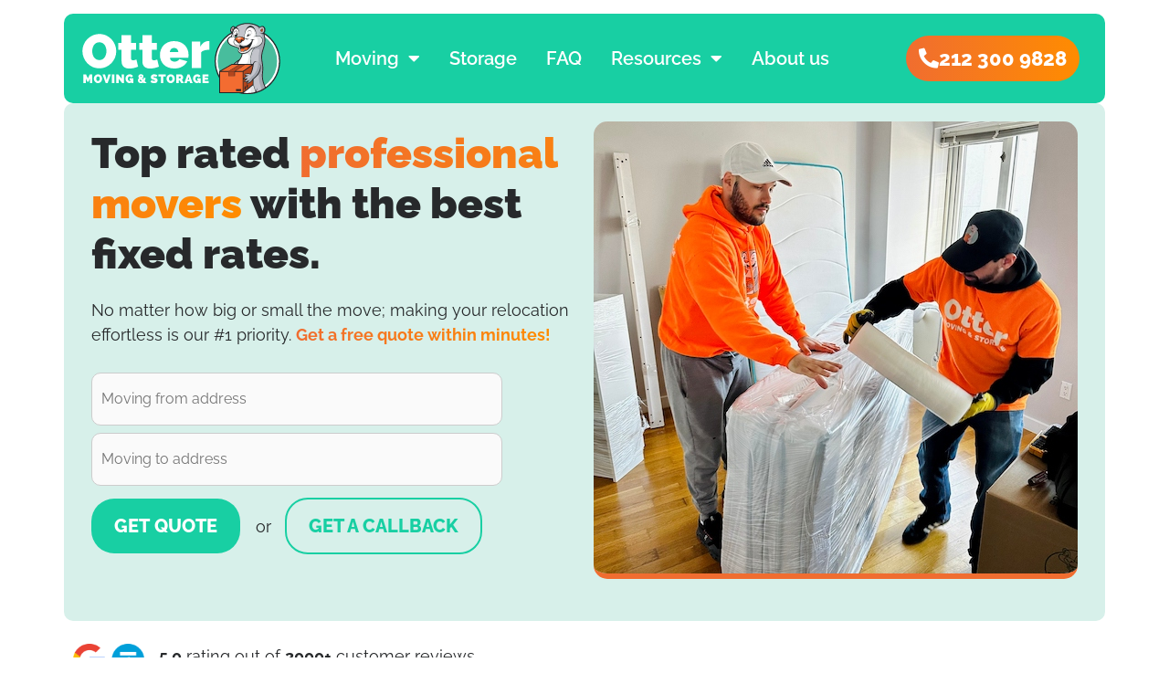

--- FILE ---
content_type: text/html; charset=UTF-8
request_url: https://ottermoving.com/professional-movers/
body_size: 25169
content:
<!doctype html><html lang="en-US"><head><meta charset="UTF-8"><meta name="viewport" content="width=device-width, initial-scale=1"><link rel="profile" href="https://gmpg.org/xfn/11"><meta name='robots' content='index, follow, max-image-preview:large, max-snippet:-1, max-video-preview:-1' /><title>Top Rated Professional NYC Movers | Otter Moving &amp; Storage</title><meta name="description" content="Top rated NYC movers specializing in small moves. Need a little help from the professional movers? We have you covered - reach out for quote now!" /><link rel="canonical" href="https://ottermoving.com/professional-movers/" /><meta property="og:locale" content="en_US" /><meta property="og:type" content="article" /><meta property="og:title" content="Top Rated Professional NYC Movers | Otter Moving &amp; Storage" /><meta property="og:description" content="Top rated NYC movers specializing in small moves. Need a little help from the professional movers? We have you covered - reach out for quote now!" /><meta property="og:url" content="https://ottermoving.com/professional-movers/" /><meta property="og:site_name" content="Otter Moving &amp; Storage" /><meta property="article:modified_time" content="2026-01-13T14:36:09+00:00" /><meta property="og:image" content="https://ottermoving.com/wp-content/uploads/2022/09/otter-moving-and-storage-nyc-movers.jpg" /><meta name="twitter:card" content="summary_large_image" /> <script type="application/ld+json" class="yoast-schema-graph">{"@context":"https://schema.org","@graph":[{"@type":"WebPage","@id":"https://ottermoving.com/professional-movers/","url":"https://ottermoving.com/professional-movers/","name":"Top Rated Professional NYC Movers | Otter Moving &amp; Storage","isPartOf":{"@id":"https://ottermoving.com/#website"},"primaryImageOfPage":{"@id":"https://ottermoving.com/professional-movers/#primaryimage"},"image":{"@id":"https://ottermoving.com/professional-movers/#primaryimage"},"thumbnailUrl":"https://ottermoving.com/wp-content/uploads/2022/09/otter-moving-and-storage-nyc-movers.jpg","datePublished":"2022-10-10T12:46:40+00:00","dateModified":"2026-01-13T14:36:09+00:00","description":"Top rated NYC movers specializing in small moves. Need a little help from the professional movers? We have you covered - reach out for quote now!","breadcrumb":{"@id":"https://ottermoving.com/professional-movers/#breadcrumb"},"inLanguage":"en-US","potentialAction":[{"@type":"ReadAction","target":["https://ottermoving.com/professional-movers/"]}]},{"@type":"ImageObject","inLanguage":"en-US","@id":"https://ottermoving.com/professional-movers/#primaryimage","url":"https://ottermoving.com/wp-content/uploads/2022/09/otter-moving-and-storage-nyc-movers.jpg","contentUrl":"https://ottermoving.com/wp-content/uploads/2022/09/otter-moving-and-storage-nyc-movers.jpg","width":530,"height":495,"caption":"Otter Moving & Storage - NYC Movers"},{"@type":"BreadcrumbList","@id":"https://ottermoving.com/professional-movers/#breadcrumb","itemListElement":[{"@type":"ListItem","position":1,"name":"Home","item":"https://ottermoving.com/"},{"@type":"ListItem","position":2,"name":"Professional Movers"}]},{"@type":"WebSite","@id":"https://ottermoving.com/#website","url":"https://ottermoving.com/","name":"Otter Moving &amp; Storage","description":"NYC Movers","publisher":{"@id":"https://ottermoving.com/#organization"},"alternateName":"Otter Moving NYC","potentialAction":[{"@type":"SearchAction","target":{"@type":"EntryPoint","urlTemplate":"https://ottermoving.com/?s={search_term_string}"},"query-input":{"@type":"PropertyValueSpecification","valueRequired":true,"valueName":"search_term_string"}}],"inLanguage":"en-US"},{"@type":"Organization","@id":"https://ottermoving.com/#organization","name":"Otter Moving & Storage","alternateName":"Otter Moving NYC","url":"https://ottermoving.com/","logo":{"@type":"ImageObject","inLanguage":"en-US","@id":"https://ottermoving.com/#/schema/logo/image/","url":"https://ottermoving.com/wp-content/uploads/2022/12/otter-logo-white.svg","contentUrl":"https://ottermoving.com/wp-content/uploads/2022/12/otter-logo-white.svg","width":768,"height":274,"caption":"Otter Moving & Storage"},"image":{"@id":"https://ottermoving.com/#/schema/logo/image/"},"sameAs":["https://www.instagram.com/ottermoving.nyc/"]}]}</script> <link rel="alternate" type="application/rss+xml" title="Otter Moving &amp; Storage &raquo; Feed" href="https://ottermoving.com/feed/" /><link rel="alternate" type="application/rss+xml" title="Otter Moving &amp; Storage &raquo; Comments Feed" href="https://ottermoving.com/comments/feed/" /><link rel="alternate" title="oEmbed (JSON)" type="application/json+oembed" href="https://ottermoving.com/wp-json/oembed/1.0/embed?url=https%3A%2F%2Fottermoving.com%2Fprofessional-movers%2F" /><link rel="alternate" title="oEmbed (XML)" type="text/xml+oembed" href="https://ottermoving.com/wp-json/oembed/1.0/embed?url=https%3A%2F%2Fottermoving.com%2Fprofessional-movers%2F&#038;format=xml" /><link data-optimized="2" rel="stylesheet" href="https://ottermoving.com/wp-content/litespeed/css/fc332150eff4a7fa478abbfd911029f1.css?ver=89393" /> <script src="https://ottermoving.com/wp-includes/js/jquery/jquery.min.js?ver=3.7.1" id="jquery-core-js"></script> <script src="https://ottermoving.com/wp-includes/js/jquery/jquery-migrate.min.js?ver=3.4.1" id="jquery-migrate-js"></script> <script src="https://ottermoving.com/wp-content/plugins/elementor/assets/lib/font-awesome/js/v4-shims.min.js?ver=3.28.3" id="font-awesome-4-shim-js"></script> <link rel="https://api.w.org/" href="https://ottermoving.com/wp-json/" /><link rel="alternate" title="JSON" type="application/json" href="https://ottermoving.com/wp-json/wp/v2/pages/2247" /><link rel="EditURI" type="application/rsd+xml" title="RSD" href="https://ottermoving.com/xmlrpc.php?rsd" /><meta name="generator" content="WordPress 6.9" /><link rel='shortlink' href='https://ottermoving.com/?p=2247' /><link rel="prefetch" href="/moving-quote/"> <script async src="https://www.googletagmanager.com/gtag/js?id=UA-240835534-1"></script> <script>window.dataLayer = window.dataLayer || [];
  function gtag(){dataLayer.push(arguments);}
  gtag('js', new Date());

  gtag('config', 'UA-240835534-1');
	gtag('config', 'AW-10985744930');</script>  <script async src="https://www.googletagmanager.com/gtag/js?id=G-M6JMTYJ6RX"></script> <script>window.dataLayer = window.dataLayer || [];
  function gtag(){dataLayer.push(arguments);}
  gtag('js', new Date());

  gtag('config', 'G-M6JMTYJ6RX');</script> <script>gtag('config', 'AW-10985744930/xXLMCIuh790DEKLUtPYo', { 'phone_conversion_number': '212 300 9828' });</script>  <script>!function(f,b,e,v,n,t,s)
{if(f.fbq)return;n=f.fbq=function(){n.callMethod?
n.callMethod.apply(n,arguments):n.queue.push(arguments)};
if(!f._fbq)f._fbq=n;n.push=n;n.loaded=!0;n.version='2.0';
n.queue=[];t=b.createElement(e);t.async=!0;
t.src=v;s=b.getElementsByTagName(e)[0];
s.parentNode.insertBefore(t,s)}(window, document,'script',
'https://connect.facebook.net/en_US/fbevents.js');
fbq('init', '1970951759916687');
fbq('track', 'PageView');</script> <noscript><img height="1" width="1" style="display:none"
src="https://www.facebook.com/tr?id=1970951759916687&ev=PageView&noscript=1"
/></noscript><meta name="facebook-domain-verification" content="lvp4tldwlrapw8yx5tp5gummybs00g" /><meta name="format-detection" content="telephone=no" /> <script type='text/javascript'>!function(f,b,e,v,n,t,s){if(f.fbq)return;n=f.fbq=function(){n.callMethod?
n.callMethod.apply(n,arguments):n.queue.push(arguments)};if(!f._fbq)f._fbq=n;
n.push=n;n.loaded=!0;n.version='2.0';n.queue=[];t=b.createElement(e);t.async=!0;
t.src=v;s=b.getElementsByTagName(e)[0];s.parentNode.insertBefore(t,s)}(window,
document,'script','https://connect.facebook.net/en_US/fbevents.js?v=next');</script>  <script type='text/javascript'>var url = window.location.origin + '?ob=open-bridge';
            fbq('set', 'openbridge', '1970951759916687', url);</script> <script type='text/javascript'>fbq('init', '1970951759916687', {}, {
    "agent": "wordpress-6.9-4.1.2"
})</script><script type='text/javascript'>fbq('track', 'PageView', []);</script> <link rel="icon" href="https://ottermoving.com/wp-content/uploads/2022/08/otter-moving-and-storage-nyc-icon.png" sizes="32x32" /><link rel="icon" href="https://ottermoving.com/wp-content/uploads/2022/08/otter-moving-and-storage-nyc-icon.png" sizes="192x192" /><link rel="apple-touch-icon" href="https://ottermoving.com/wp-content/uploads/2022/08/otter-moving-and-storage-nyc-icon.png" /><meta name="msapplication-TileImage" content="https://ottermoving.com/wp-content/uploads/2022/08/otter-moving-and-storage-nyc-icon.png" /></head><body class="wp-singular page-template-default page page-id-2247 wp-custom-logo wp-embed-responsive wp-theme-hello-elementor hello-elementor-default elementor-default elementor-kit-343 elementor-page elementor-page-2247"><noscript>
<img height="1" width="1" style="display:none" alt="fbpx"
src="https://www.facebook.com/tr?id=1970951759916687&ev=PageView&noscript=1" />
</noscript><a class="skip-link screen-reader-text" href="#content">Skip to content</a><div data-elementor-type="header" data-elementor-id="2948" class="elementor elementor-2948 elementor-location-header" data-elementor-post-type="elementor_library"><section class="elementor-section elementor-top-section elementor-element elementor-element-0739178 elementor-section-content-middle otter-header-2024 elementor-section-boxed elementor-section-height-default elementor-section-height-default" data-id="0739178" data-element_type="section" data-settings="{&quot;sticky&quot;:&quot;top&quot;,&quot;sticky_on&quot;:[&quot;tablet&quot;,&quot;mobile&quot;],&quot;sticky_offset&quot;:0,&quot;sticky_effects_offset&quot;:0,&quot;sticky_anchor_link_offset&quot;:0}"><div class="elementor-container elementor-column-gap-default"><div class="elementor-column elementor-col-100 elementor-top-column elementor-element elementor-element-48a3e5e" data-id="48a3e5e" data-element_type="column" data-settings="{&quot;background_background&quot;:&quot;classic&quot;}"><div class="elementor-widget-wrap elementor-element-populated"><section class="elementor-section elementor-inner-section elementor-element elementor-element-aec9554 elementor-section-boxed elementor-section-height-default elementor-section-height-default" data-id="aec9554" data-element_type="section"><div class="elementor-container elementor-column-gap-default"><div class="elementor-column elementor-col-33 elementor-inner-column elementor-element elementor-element-26a5e97 section-logo" data-id="26a5e97" data-element_type="column"><div class="elementor-widget-wrap elementor-element-populated"><div class="elementor-element elementor-element-c2c26eb elementor-widget elementor-widget-theme-site-logo elementor-widget-image" data-id="c2c26eb" data-element_type="widget" data-widget_type="theme-site-logo.default"><div class="elementor-widget-container">
<a href="https://ottermoving.com">
<img fetchpriority="high" width="768" height="274" src="https://ottermoving.com/wp-content/uploads/2022/12/otter-logo-white.svg" class="attachment-full size-full wp-image-3139" alt="Otter Moving &amp; Storage" />				</a></div></div></div></div><div class="elementor-column elementor-col-33 elementor-inner-column elementor-element elementor-element-7863dc6" data-id="7863dc6" data-element_type="column"><div class="elementor-widget-wrap elementor-element-populated"><div class="elementor-element elementor-element-c25a4a4 elementor-nav-menu__align-center elementor-nav-menu--dropdown-none menu-items elementor-hidden-tablet elementor-hidden-mobile elementor-widget elementor-widget-nav-menu" data-id="c25a4a4" data-element_type="widget" data-settings="{&quot;layout&quot;:&quot;horizontal&quot;,&quot;submenu_icon&quot;:{&quot;value&quot;:&quot;&lt;i class=\&quot;fas fa-caret-down\&quot;&gt;&lt;\/i&gt;&quot;,&quot;library&quot;:&quot;fa-solid&quot;}}" data-widget_type="nav-menu.default"><div class="elementor-widget-container"><nav aria-label="Menu" class="elementor-nav-menu--main elementor-nav-menu__container elementor-nav-menu--layout-horizontal e--pointer-underline e--animation-fade"><ul id="menu-1-c25a4a4" class="elementor-nav-menu"><li class="menu-item menu-item-type-custom menu-item-object-custom menu-item-has-children menu-item-2952"><a href="#" class="elementor-item elementor-item-anchor">Moving</a><ul class="sub-menu elementor-nav-menu--dropdown"><li class="menu-item menu-item-type-custom menu-item-object-custom menu-item-3153"><a href="/local-nyc-movers/" class="elementor-sub-item">Local NYC Movers</a></li><li class="menu-item menu-item-type-custom menu-item-object-custom menu-item-3154"><a href="/long-distance-movers/" class="elementor-sub-item">Long Distance Moves</a></li><li class="menu-item menu-item-type-custom menu-item-object-custom menu-item-3155"><a href="/office-movers/" class="elementor-sub-item">Office &#038; Commercial Moves</a></li><li class="menu-item menu-item-type-custom menu-item-object-custom menu-item-3156"><a href="/small-moves-nyc/" class="elementor-sub-item">Small Moves</a></li><li class="menu-item menu-item-type-custom menu-item-object-custom menu-item-3157"><a href="/movers-and-packers/" class="elementor-sub-item">Packing Service</a></li><li class="menu-item menu-item-type-custom menu-item-object-custom menu-item-3434"><a href="https://ottermoving.com/same-day-movers/" class="elementor-sub-item">Same Day Moves</a></li><li class="menu-item menu-item-type-custom menu-item-object-custom menu-item-3441"><a href="https://ottermoving.com/valuable-items-movers/" class="elementor-sub-item">Moving Valuable Items</a></li><li class="menu-item menu-item-type-custom menu-item-object-custom menu-item-3442"><a href="https://ottermoving.com/senior-moves-movers/" class="elementor-sub-item">Moving Service for Seniors</a></li></ul></li><li class="menu-item menu-item-type-post_type menu-item-object-page menu-item-2953"><a href="https://ottermoving.com/storage/" class="elementor-item">Storage</a></li><li class="menu-item menu-item-type-post_type menu-item-object-page menu-item-2954"><a href="https://ottermoving.com/faq/" class="elementor-item">FAQ</a></li><li class="menu-item menu-item-type-custom menu-item-object-custom menu-item-has-children menu-item-3427"><a href="#" class="elementor-item elementor-item-anchor">Resources</a><ul class="sub-menu elementor-nav-menu--dropdown"><li class="menu-item menu-item-type-custom menu-item-object-custom menu-item-3428"><a href="https://ottermoving.com/blog/" class="elementor-sub-item">Blog</a></li><li class="menu-item menu-item-type-post_type menu-item-object-page menu-item-2955"><a href="https://ottermoving.com/moving-tips-101/" class="elementor-sub-item">Moving Tips</a></li><li class="menu-item menu-item-type-post_type menu-item-object-page menu-item-3429"><a href="https://ottermoving.com/popular-routes/" class="elementor-sub-item">Popular Moving Routes</a></li></ul></li><li class="menu-item menu-item-type-custom menu-item-object-custom menu-item-2956"><a href="/about-us" class="elementor-item">About us</a></li></ul></nav><nav class="elementor-nav-menu--dropdown elementor-nav-menu__container" aria-hidden="true"><ul id="menu-2-c25a4a4" class="elementor-nav-menu"><li class="menu-item menu-item-type-custom menu-item-object-custom menu-item-has-children menu-item-2952"><a href="#" class="elementor-item elementor-item-anchor" tabindex="-1">Moving</a><ul class="sub-menu elementor-nav-menu--dropdown"><li class="menu-item menu-item-type-custom menu-item-object-custom menu-item-3153"><a href="/local-nyc-movers/" class="elementor-sub-item" tabindex="-1">Local NYC Movers</a></li><li class="menu-item menu-item-type-custom menu-item-object-custom menu-item-3154"><a href="/long-distance-movers/" class="elementor-sub-item" tabindex="-1">Long Distance Moves</a></li><li class="menu-item menu-item-type-custom menu-item-object-custom menu-item-3155"><a href="/office-movers/" class="elementor-sub-item" tabindex="-1">Office &#038; Commercial Moves</a></li><li class="menu-item menu-item-type-custom menu-item-object-custom menu-item-3156"><a href="/small-moves-nyc/" class="elementor-sub-item" tabindex="-1">Small Moves</a></li><li class="menu-item menu-item-type-custom menu-item-object-custom menu-item-3157"><a href="/movers-and-packers/" class="elementor-sub-item" tabindex="-1">Packing Service</a></li><li class="menu-item menu-item-type-custom menu-item-object-custom menu-item-3434"><a href="https://ottermoving.com/same-day-movers/" class="elementor-sub-item" tabindex="-1">Same Day Moves</a></li><li class="menu-item menu-item-type-custom menu-item-object-custom menu-item-3441"><a href="https://ottermoving.com/valuable-items-movers/" class="elementor-sub-item" tabindex="-1">Moving Valuable Items</a></li><li class="menu-item menu-item-type-custom menu-item-object-custom menu-item-3442"><a href="https://ottermoving.com/senior-moves-movers/" class="elementor-sub-item" tabindex="-1">Moving Service for Seniors</a></li></ul></li><li class="menu-item menu-item-type-post_type menu-item-object-page menu-item-2953"><a href="https://ottermoving.com/storage/" class="elementor-item" tabindex="-1">Storage</a></li><li class="menu-item menu-item-type-post_type menu-item-object-page menu-item-2954"><a href="https://ottermoving.com/faq/" class="elementor-item" tabindex="-1">FAQ</a></li><li class="menu-item menu-item-type-custom menu-item-object-custom menu-item-has-children menu-item-3427"><a href="#" class="elementor-item elementor-item-anchor" tabindex="-1">Resources</a><ul class="sub-menu elementor-nav-menu--dropdown"><li class="menu-item menu-item-type-custom menu-item-object-custom menu-item-3428"><a href="https://ottermoving.com/blog/" class="elementor-sub-item" tabindex="-1">Blog</a></li><li class="menu-item menu-item-type-post_type menu-item-object-page menu-item-2955"><a href="https://ottermoving.com/moving-tips-101/" class="elementor-sub-item" tabindex="-1">Moving Tips</a></li><li class="menu-item menu-item-type-post_type menu-item-object-page menu-item-3429"><a href="https://ottermoving.com/popular-routes/" class="elementor-sub-item" tabindex="-1">Popular Moving Routes</a></li></ul></li><li class="menu-item menu-item-type-custom menu-item-object-custom menu-item-2956"><a href="/about-us" class="elementor-item" tabindex="-1">About us</a></li></ul></nav></div></div></div></div><div class="elementor-column elementor-col-33 elementor-inner-column elementor-element elementor-element-238c54c section-cta" data-id="238c54c" data-element_type="column"><div class="elementor-widget-wrap elementor-element-populated"><div class="elementor-element elementor-element-00fd026 elementor-align-right btn-call elementor-widget elementor-widget-button" data-id="00fd026" data-element_type="widget" data-widget_type="button.default"><div class="elementor-widget-container"><div class="elementor-button-wrapper">
<a class="elementor-button elementor-button-link elementor-size-sm" href="tel:2123009828">
<span class="elementor-button-content-wrapper">
<span class="elementor-button-icon">
<i aria-hidden="true" class="fas fa-phone-alt"></i>			</span>
<span class="elementor-button-text">212 300 9828</span>
</span>
</a></div></div></div><div class="elementor-element elementor-element-1278557 elementor-align-right burger-ico elementor-hidden-desktop elementor-tablet-align-right elementor-widget elementor-widget-button" data-id="1278557" data-element_type="widget" data-widget_type="button.default"><div class="elementor-widget-container"><div class="elementor-button-wrapper">
<a class="elementor-button elementor-button-link elementor-size-sm" href="#elementor-action%3Aaction%3Dpopup%3Aopen%26settings%3DeyJpZCI6IjMwMjQiLCJ0b2dnbGUiOmZhbHNlfQ%3D%3D">
<span class="elementor-button-content-wrapper">
<span class="elementor-button-icon">
<svg xmlns="http://www.w3.org/2000/svg" width="30" height="30" viewBox="0 0 33 18" fill="none"><rect width="30" height="2.49227" fill="#fff"></rect><rect y="7.75327" width="30" height="2.49227" fill="#fff"></rect><rect y="15.508" width="30" height="2.49227" fill="#fff"></rect></svg>			</span>
</span>
</a></div></div></div></div></div></div></section></div></div></div></section></div><main id="content" class="site-main post-2247 page type-page status-publish hentry"><div class="page-content"><div data-elementor-type="wp-page" data-elementor-id="2247" class="elementor elementor-2247" data-elementor-post-type="page"><section class="elementor-section elementor-top-section elementor-element elementor-element-4ac14b7 otter-section elementor-section-boxed elementor-section-height-default elementor-section-height-default" data-id="4ac14b7" data-element_type="section"><div class="elementor-container elementor-column-gap-default"><div class="elementor-column elementor-col-50 elementor-top-column elementor-element elementor-element-adb6f49" data-id="adb6f49" data-element_type="column"><div class="elementor-widget-wrap elementor-element-populated"><div class="elementor-element elementor-element-bf6206b elementor-widget elementor-widget-html" data-id="bf6206b" data-element_type="widget" data-widget_type="html.default"><div class="elementor-widget-container"><h2 style="margin-bottom: 20px !important;">Top rated <span class="otter-orange">professional movers</span> with the best fixed rates.</h2><p style="margin-bottom: 15px;">No matter how big or small the move; making your relocation effortless is our #1 priority. <span class="otter-orange"><strong>Get a free quote within minutes!</strong></span></p><div class="otter-hero_form"><div class="wpforms-container wpforms-container-full" id="wpforms-119"><form id="wpforms-form-119" class="wpforms-validate wpforms-form" data-formid="119" method="post" enctype="multipart/form-data" action="/professional-movers/" data-token="6e7b4555b704cea52edd8a53656af277" data-token-time="1769112438"><noscript class="wpforms-error-noscript">Please enable JavaScript in your browser to complete this form.</noscript><div class="wpforms-field-container"><div id="wpforms-119-field_4-container" class="wpforms-field wpforms-field-text" data-field-id="4"><input type="text" id="wpforms-119-field_4" class="wpforms-field-large wpforms-field-required" name="wpforms[fields][4]" placeholder="Moving from address" data-autocomplete="1" required></div><div id="wpforms-119-field_5-container" class="wpforms-field wpforms-field-text" data-field-id="5"><input type="text" id="wpforms-119-field_5" class="wpforms-field-large wpforms-field-required" name="wpforms[fields][5]" placeholder="Moving to address" data-autocomplete="1" required></div><div id="wpforms-119-field_8-container" class="wpforms-field wpforms-field-hidden" data-field-id="8"><input type="hidden" id="wpforms-119-field_8" name="wpforms[fields][8]"></div><div id="wpforms-119-field_9-container" class="wpforms-field wpforms-field-hidden" data-field-id="9"><input type="hidden" id="wpforms-119-field_9" name="wpforms[fields][9]"></div><div id="wpforms-119-field_10-container" class="wpforms-field wpforms-field-hidden" data-field-id="10"><input type="hidden" id="wpforms-119-field_10" name="wpforms[fields][10]"></div><div id="wpforms-119-field_11-container" class="wpforms-field wpforms-field-hidden" data-field-id="11"><input type="hidden" id="wpforms-119-field_11" name="wpforms[fields][11]"></div><div id="wpforms-119-field_12-container" class="wpforms-field wpforms-field-hidden" data-field-id="12"><input type="hidden" id="wpforms-119-field_12" name="wpforms[fields][12]"></div><div id="wpforms-119-field_13-container" class="wpforms-field wpforms-field-hidden" data-field-id="13"><input type="hidden" id="wpforms-119-field_13" name="wpforms[fields][13]"></div><div id="wpforms-119-field_14-container" class="wpforms-field wpforms-field-hidden" data-field-id="14"><input type="hidden" id="wpforms-119-field_14" name="wpforms[fields][14]"></div><div id="wpforms-119-field_7-container" class="wpforms-field wpforms-field-hidden" data-field-id="7"><input type="hidden" id="wpforms-119-field_7" name="wpforms[fields][7]" value="https://ottermoving.com/professional-movers/"></div></div><div class="wpforms-submit-container" ><input type="hidden" name="wpforms[id]" value="119"><input type="hidden" name="page_title" value="Professional Movers"><input type="hidden" name="page_url" value="https://ottermoving.com/professional-movers/"><input type="hidden" name="url_referer" value=""><input type="hidden" name="page_id" value="2247"><input type="hidden" name="wpforms[post_id]" value="2247"><button type="submit" name="wpforms[submit]" id="wpforms-submit-119" class="wpforms-submit otter-submit-hero" aria-live="assertive" value="wpforms-submit">GET QUOTE</button></div></form></div></div></div></div><div class="elementor-element elementor-element-b925475 otter-callback-widget elementor-widget elementor-widget-html" data-id="b925475" data-element_type="widget" data-widget_type="html.default"><div class="elementor-widget-container">
<span class="otter-hide-mob">or&nbsp;&nbsp;&nbsp;</span><a href="https://ottermoving.com/callback/"><div class="otter-submit-callback-hero">GET A CALLBACK</div></a></div></div></div></div><div class="elementor-column elementor-col-50 elementor-top-column elementor-element elementor-element-3b26267" data-id="3b26267" data-element_type="column"><div class="elementor-widget-wrap elementor-element-populated"><div class="elementor-element elementor-element-efa1b4d elementor-widget elementor-widget-html" data-id="efa1b4d" data-element_type="widget" data-widget_type="html.default"><div class="elementor-widget-container">
<img loading="lazy" decoding="async" class="otter-img aligncenter size-full" src="https://ottermoving.com/wp-content/uploads/2022/09/otter-moving-and-storage-nyc-movers.jpg" alt="Otter Moving & Storage - NYC Movers" width="530" height="495" /></div></div></div></div></div></section><section class="elementor-section elementor-top-section elementor-element elementor-element-46fa5cb elementor-section-boxed elementor-section-height-default elementor-section-height-default" data-id="46fa5cb" data-element_type="section"><div class="elementor-container elementor-column-gap-default"><div class="elementor-column elementor-col-33 elementor-top-column elementor-element elementor-element-643ad3a" data-id="643ad3a" data-element_type="column"><div class="elementor-widget-wrap elementor-element-populated"><div class="elementor-element elementor-element-1d642c7 elementor-widget elementor-widget-html" data-id="1d642c7" data-element_type="widget" data-widget_type="html.default"><div class="elementor-widget-container">
<img data-lazyloaded="1" src="[data-uri]" loading="lazy" decoding="async" class="alignleft wp-image-183" data-src="https://ottermoving.com/wp-content/uploads/2022/07/otter-moving-and-storage-reviews-google-thumbtack.png" alt="Otter Moving &amp; Storage customer reviews on Google" width="78" height="36" /><noscript><img loading="lazy" decoding="async" class="alignleft wp-image-183" src="https://ottermoving.com/wp-content/uploads/2022/07/otter-moving-and-storage-reviews-google-thumbtack.png" alt="Otter Moving &amp; Storage customer reviews on Google" width="78" height="36" /></noscript> <strong>5.0</strong> rating out of <strong>2000+</strong> customer reviews</div></div><div class="elementor-element elementor-element-4800f46 elementor-widget elementor-widget-html" data-id="4800f46" data-element_type="widget" data-widget_type="html.default"><div class="elementor-widget-container">
<img data-lazyloaded="1" src="[data-uri]" loading="lazy" decoding="async" class="alignleft size-full wp-image-267" data-src="https://ottermoving.com/wp-content/uploads/2022/07/usdot-license-and-bbb-accredited.png" alt="USDOT licensed and BBB accredited" width="78" height="36" /><noscript><img loading="lazy" decoding="async" class="alignleft size-full wp-image-267" src="https://ottermoving.com/wp-content/uploads/2022/07/usdot-license-and-bbb-accredited.png" alt="USDOT licensed and BBB accredited" width="78" height="36" /></noscript> <strong>Fully licensed &amp; insured.</strong> USDOT: 3900819 MC: 01436980</div></div></div></div><div class="elementor-column elementor-col-66 elementor-top-column elementor-element elementor-element-7fd4865" data-id="7fd4865" data-element_type="column"><div class="elementor-widget-wrap elementor-element-populated"></div></div></div></section><section class="elementor-section elementor-top-section elementor-element elementor-element-1aaea07 elementor-section-boxed elementor-section-height-default elementor-section-height-default" data-id="1aaea07" data-element_type="section"><div class="elementor-container elementor-column-gap-default"><div class="elementor-column elementor-col-66 elementor-top-column elementor-element elementor-element-c62e0be" data-id="c62e0be" data-element_type="column"><div class="elementor-widget-wrap elementor-element-populated"><div class="elementor-element elementor-element-42b4773 elementor-widget elementor-widget-text-editor" data-id="42b4773" data-element_type="widget" data-widget_type="text-editor.default"><div class="elementor-widget-container"><h3 style="margin-bottom: 12px !important;"><span class="otter-orange">Professional movers</span> that care about your experience.</h3><p><span style="font-weight: 400;">Your move may be job related, maybe you found a new neighborhood you really like, maybe you need more space, or you just want to switch thing up a little bit. Maybe you have friends or family willing to help you move with your own pick-up truck and you’re starting to think you can do it without hiring a moving company. But then the moving day comes and you realize your furniture is a lot heavier than you think it was, the packing has gone wrong and some of your items might not be safe in the transport… Save yourself from this stressful experience and request a free quote on our website right away! Otter Moving &amp; Storage provides training for all of our movers so you’ll get a professional, organized and stress free relocation, and all of that with guaranteed fixed rates! We will make sure to pack up all of your items and furniture with the best professional techniques and move them to your new place in a completely new and insured truck. And once the move is done, you can gather all the friends and family who were willing to help you to have a fun evening in your new place without having to lift a thing!</span></p><p><span style="color: var( --e-global-color-primary );">With our easy to understand fixed rates, we are certain that we will find a moving solution that fits your needs and your budget.</span></p></div></div></div></div><div class="elementor-column elementor-col-33 elementor-top-column elementor-element elementor-element-fe88d0f" data-id="fe88d0f" data-element_type="column"><div class="elementor-widget-wrap elementor-element-populated"><div class="elementor-element elementor-element-220f453 e-transform elementor-widget elementor-widget-text-editor" data-id="220f453" data-element_type="widget" data-settings="{&quot;_transform_scale_effect&quot;:{&quot;unit&quot;:&quot;px&quot;,&quot;size&quot;:&quot;&quot;,&quot;sizes&quot;:[]},&quot;_transform_scale_effect_tablet&quot;:{&quot;unit&quot;:&quot;px&quot;,&quot;size&quot;:&quot;&quot;,&quot;sizes&quot;:[]},&quot;_transform_scale_effect_mobile&quot;:{&quot;unit&quot;:&quot;px&quot;,&quot;size&quot;:&quot;&quot;,&quot;sizes&quot;:[]}}" data-widget_type="text-editor.default"><div class="elementor-widget-container"><p><img data-lazyloaded="1" src="[data-uri]" loading="lazy" decoding="async" class="otter-img aligncenter wp-image-1918 size-full" data-src="https://ottermoving.com/wp-content/uploads/2022/09/weekend-movers-otter-moving-storage.png" alt="" width="890" height="891" data-srcset="https://ottermoving.com/wp-content/uploads/2022/09/weekend-movers-otter-moving-storage.png 890w, https://ottermoving.com/wp-content/uploads/2022/09/weekend-movers-otter-moving-storage-300x300.png 300w, https://ottermoving.com/wp-content/uploads/2022/09/weekend-movers-otter-moving-storage-150x150.png 150w, https://ottermoving.com/wp-content/uploads/2022/09/weekend-movers-otter-moving-storage-768x769.png 768w" data-sizes="(max-width: 890px) 100vw, 890px" /><noscript><img loading="lazy" decoding="async" class="otter-img aligncenter wp-image-1918 size-full" src="https://ottermoving.com/wp-content/uploads/2022/09/weekend-movers-otter-moving-storage.png" alt="" width="890" height="891" srcset="https://ottermoving.com/wp-content/uploads/2022/09/weekend-movers-otter-moving-storage.png 890w, https://ottermoving.com/wp-content/uploads/2022/09/weekend-movers-otter-moving-storage-300x300.png 300w, https://ottermoving.com/wp-content/uploads/2022/09/weekend-movers-otter-moving-storage-150x150.png 150w, https://ottermoving.com/wp-content/uploads/2022/09/weekend-movers-otter-moving-storage-768x769.png 768w" sizes="(max-width: 890px) 100vw, 890px" /></noscript></p></div></div></div></div></div></section><section class="elementor-section elementor-top-section elementor-element elementor-element-0882f6a elementor-section-boxed elementor-section-height-default elementor-section-height-default" data-id="0882f6a" data-element_type="section"><div class="elementor-container elementor-column-gap-default"><div class="elementor-column elementor-col-100 elementor-top-column elementor-element elementor-element-dce9495" data-id="dce9495" data-element_type="column"><div class="elementor-widget-wrap elementor-element-populated"><section class="elementor-section elementor-inner-section elementor-element elementor-element-c16d5a2 elementor-section-boxed elementor-section-height-default elementor-section-height-default" data-id="c16d5a2" data-element_type="section"><div class="elementor-container elementor-column-gap-default"><div class="elementor-column elementor-col-33 elementor-inner-column elementor-element elementor-element-ffd97fc" data-id="ffd97fc" data-element_type="column"><div class="elementor-widget-wrap elementor-element-populated"><div class="elementor-element elementor-element-27ec1a3 elementor-widget elementor-widget-price-table" data-id="27ec1a3" data-element_type="widget" data-widget_type="price-table.default"><div class="elementor-widget-container"><div class="elementor-price-table"><div class="elementor-price-table__header"><h3 class="elementor-price-table__heading">
FURNITURE DELIVERY</h3>
<span class="elementor-price-table__subheading">
Starting as low as:						</span></div><div class="elementor-price-table__price">
<span class="elementor-price-table__currency">&#036;</span>									<span class="elementor-price-table__integer-part">
195+					</span></div><ul class="elementor-price-table__features-list"><li class="elementor-repeater-item-dca795d"><div class="elementor-price-table__feature-inner">
<i aria-hidden="true" class="far fa-check-circle"></i>																	<span >
Professionally trained movers									</span></div></li><li class="elementor-repeater-item-686fbae"><div class="elementor-price-table__feature-inner">
<i aria-hidden="true" class="far fa-check-circle"></i>																	<span >
Well maintained & clean trucks									</span></div></li><li class="elementor-repeater-item-fb08a68"><div class="elementor-price-table__feature-inner">
<i aria-hidden="true" class="far fa-check-circle"></i>																	<span >
Insurance for your building (COI)									</span></div></li><li class="elementor-repeater-item-c7ad405"><div class="elementor-price-table__feature-inner">
<i aria-hidden="true" class="far fa-check-circle"></i>																	<span >
Insurance for your items (2 options)									</span></div></li><li class="elementor-repeater-item-30f4a46"><div class="elementor-price-table__feature-inner">
<i aria-hidden="true" class="far fa-check-circle"></i>																	<span >
Protection of items (blankets, plastic, etc.)									</span></div></li><li class="elementor-repeater-item-e6a15b0"><div class="elementor-price-table__feature-inner">
<i aria-hidden="true" class="far fa-check-circle"></i>																	<span >
Basic furniture disassembly & reassembly									</span></div></li><li class="elementor-repeater-item-3b8c80e"><div class="elementor-price-table__feature-inner">
<i aria-hidden="true" class="far fa-check-circle"></i>																	<span >
Customer support 7 days a week									</span></div></li><li class="elementor-repeater-item-f261d11"><div class="elementor-price-table__feature-inner">
<i aria-hidden="true" class="far fa-check-circle"></i>																	<span >
Fuel, tolls, parking tickets									</span></div></li></ul><div class="elementor-price-table__footer">
<a class="elementor-price-table__button elementor-button elementor-size-md" href="https://ottermoving.com/moving-quote/">
GET YOUR QUOTE NOW!						</a><div class="elementor-price-table__additional_info">
*Price is determined based on the size, date and details of your move.</div></div></div></div></div></div></div><div class="elementor-column elementor-col-33 elementor-inner-column elementor-element elementor-element-5a51f10" data-id="5a51f10" data-element_type="column"><div class="elementor-widget-wrap elementor-element-populated"><div class="elementor-element elementor-element-7e3c8c0 elementor-widget elementor-widget-price-table" data-id="7e3c8c0" data-element_type="widget" data-widget_type="price-table.default"><div class="elementor-widget-container"><div class="elementor-price-table"><div class="elementor-price-table__header"><h3 class="elementor-price-table__heading">
LOCAL MOVES</h3>
<span class="elementor-price-table__subheading">
Starting as low as:						</span></div><div class="elementor-price-table__price">
<span class="elementor-price-table__currency">&#036;</span>									<span class="elementor-price-table__integer-part">
350+					</span></div><ul class="elementor-price-table__features-list"><li class="elementor-repeater-item-dca795d"><div class="elementor-price-table__feature-inner">
<i aria-hidden="true" class="far fa-check-circle"></i>																	<span >
Professionally trained movers									</span></div></li><li class="elementor-repeater-item-686fbae"><div class="elementor-price-table__feature-inner">
<i aria-hidden="true" class="far fa-check-circle"></i>																	<span >
Well maintained & clean trucks									</span></div></li><li class="elementor-repeater-item-fb08a68"><div class="elementor-price-table__feature-inner">
<i aria-hidden="true" class="far fa-check-circle"></i>																	<span >
Insurance for your building (COI)									</span></div></li><li class="elementor-repeater-item-c7ad405"><div class="elementor-price-table__feature-inner">
<i aria-hidden="true" class="far fa-check-circle"></i>																	<span >
Insurance for your items (2 options)									</span></div></li><li class="elementor-repeater-item-30f4a46"><div class="elementor-price-table__feature-inner">
<i aria-hidden="true" class="far fa-check-circle"></i>																	<span >
Protection of items (blankets, plastic, etc.)									</span></div></li><li class="elementor-repeater-item-e6a15b0"><div class="elementor-price-table__feature-inner">
<i aria-hidden="true" class="far fa-check-circle"></i>																	<span >
Basic furniture disassembly & reassembly									</span></div></li><li class="elementor-repeater-item-3b8c80e"><div class="elementor-price-table__feature-inner">
<i aria-hidden="true" class="far fa-check-circle"></i>																	<span >
Customer support 7 days a week									</span></div></li><li class="elementor-repeater-item-f261d11"><div class="elementor-price-table__feature-inner">
<i aria-hidden="true" class="far fa-check-circle"></i>																	<span >
Fuel, tolls, parking tickets									</span></div></li></ul><div class="elementor-price-table__footer">
<a class="elementor-price-table__button elementor-button elementor-size-md" href="https://ottermoving.com/moving-quote/">
GET YOUR QUOTE NOW!						</a><div class="elementor-price-table__additional_info">
*Price is determined based on the size, date and details of your move.</div></div></div><div class="elementor-price-table__ribbon"><div class="elementor-price-table__ribbon-inner">
Popular</div></div></div></div></div></div><div class="elementor-column elementor-col-33 elementor-inner-column elementor-element elementor-element-a346950" data-id="a346950" data-element_type="column"><div class="elementor-widget-wrap elementor-element-populated"><div class="elementor-element elementor-element-3af5e1c elementor-widget elementor-widget-price-table" data-id="3af5e1c" data-element_type="widget" data-widget_type="price-table.default"><div class="elementor-widget-container"><div class="elementor-price-table"><div class="elementor-price-table__header"><h3 class="elementor-price-table__heading">
LONG DISTANCE MOVES</h3>
<span class="elementor-price-table__subheading">
Starting as low as:						</span></div><div class="elementor-price-table__price">
<span class="elementor-price-table__currency">&#036;</span>									<span class="elementor-price-table__integer-part">
950+					</span></div><ul class="elementor-price-table__features-list"><li class="elementor-repeater-item-dca795d"><div class="elementor-price-table__feature-inner">
<i aria-hidden="true" class="far fa-check-circle"></i>																	<span >
Professionally trained movers									</span></div></li><li class="elementor-repeater-item-686fbae"><div class="elementor-price-table__feature-inner">
<i aria-hidden="true" class="far fa-check-circle"></i>																	<span >
Well maintained & clean trucks									</span></div></li><li class="elementor-repeater-item-fb08a68"><div class="elementor-price-table__feature-inner">
<i aria-hidden="true" class="far fa-check-circle"></i>																	<span >
Insurance for your building (COI)									</span></div></li><li class="elementor-repeater-item-c7ad405"><div class="elementor-price-table__feature-inner">
<i aria-hidden="true" class="far fa-check-circle"></i>																	<span >
Insurance for your items (2 options)									</span></div></li><li class="elementor-repeater-item-30f4a46"><div class="elementor-price-table__feature-inner">
<i aria-hidden="true" class="far fa-check-circle"></i>																	<span >
Protection of items (blankets, plastic, etc.)									</span></div></li><li class="elementor-repeater-item-e6a15b0"><div class="elementor-price-table__feature-inner">
<i aria-hidden="true" class="far fa-check-circle"></i>																	<span >
Basic furniture disassembly & reassembly									</span></div></li><li class="elementor-repeater-item-3b8c80e"><div class="elementor-price-table__feature-inner">
<i aria-hidden="true" class="far fa-check-circle"></i>																	<span >
Customer support 7 days a week									</span></div></li><li class="elementor-repeater-item-f261d11"><div class="elementor-price-table__feature-inner">
<i aria-hidden="true" class="far fa-check-circle"></i>																	<span >
Fuel, tolls, parking tickets									</span></div></li></ul><div class="elementor-price-table__footer">
<a class="elementor-price-table__button elementor-button elementor-size-md" href="https://ottermoving.com/moving-quote/">
GET YOUR QUOTE NOW!						</a><div class="elementor-price-table__additional_info">
*Price is determined based on the size, date and details of your move.</div></div></div></div></div></div></div></div></section></div></div></div></section><section class="elementor-section elementor-top-section elementor-element elementor-element-a8f99f4 otter-section elementor-section-boxed elementor-section-height-default elementor-section-height-default" data-id="a8f99f4" data-element_type="section"><div class="elementor-container elementor-column-gap-default"><div class="elementor-column elementor-col-100 elementor-top-column elementor-element elementor-element-a6d9beb" data-id="a6d9beb" data-element_type="column"><div class="elementor-widget-wrap elementor-element-populated"><div class="elementor-element elementor-element-9cadc72 elementor-widget elementor-widget-text-editor" data-id="9cadc72" data-element_type="widget" data-widget_type="text-editor.default"><div class="elementor-widget-container"><h2 style="margin:0">Know your moving cost upfront with our <span class="otter-orange">guaranteed fixed rates.</span></h2></div></div><section class="elementor-section elementor-inner-section elementor-element elementor-element-2c5e482 elementor-section-boxed elementor-section-height-default elementor-section-height-default" data-id="2c5e482" data-element_type="section"><div class="elementor-container elementor-column-gap-default"><div class="elementor-column elementor-col-50 elementor-inner-column elementor-element elementor-element-5d2e0dd" data-id="5d2e0dd" data-element_type="column"><div class="elementor-widget-wrap elementor-element-populated"><div class="elementor-element elementor-element-1185dcc elementor-widget elementor-widget-text-editor" data-id="1185dcc" data-element_type="widget" data-widget_type="text-editor.default"><div class="elementor-widget-container"><p>The key to a smooth move day is the timely and detailed planning. That is why we have designed our quotes to be quick to get, easy to understand, transparent and upfront.</p><p>Our experienced moving consultants work with you to collect detailed information about your upcoming move (date, addresses, inventory list, additional requests) and put together an all inclusive fixed rate quote for you within minutes.</p><p>It is important to share exact details of your move with us, so that we can make sure that the quote we give you actually covers everything that you need us to do. For your convenience, we are offering four different ways to get the quote:</p><ul><li>Call <a href="tel:+12123009828">212 300 9828</a> &amp; have your quote in 5-10 minutes.</li><li>Fill out our quick inventory sheet &amp; receive the quote via email.</li><li>Meet your representative via video call &amp; have your quote quickly.</li><li>We offer onsite estimates for select zip codes and move sizes.</li></ul></div></div></div></div><div class="elementor-column elementor-col-50 elementor-inner-column elementor-element elementor-element-c0a8251" data-id="c0a8251" data-element_type="column"><div class="elementor-widget-wrap elementor-element-populated"><div class="elementor-element elementor-element-3bbef9d elementor-widget elementor-widget-text-editor" data-id="3bbef9d" data-element_type="widget" data-widget_type="text-editor.default"><div class="elementor-widget-container"><h3 style="margin: 0 0 10px 0;">Fixed rate moving quote includes:</h3></div></div><div class="elementor-element elementor-element-ad3496a otter-list elementor-icon-list--layout-traditional elementor-list-item-link-full_width elementor-widget elementor-widget-icon-list" data-id="ad3496a" data-element_type="widget" data-widget_type="icon-list.default"><div class="elementor-widget-container"><ul class="elementor-icon-list-items"><li class="elementor-icon-list-item">
<span class="elementor-icon-list-icon">
<i aria-hidden="true" class="fas fa-check"></i>						</span>
<span class="elementor-icon-list-text">Professionally trained movers</span></li><li class="elementor-icon-list-item">
<span class="elementor-icon-list-icon">
<i aria-hidden="true" class="fas fa-check"></i>						</span>
<span class="elementor-icon-list-text">Well maintained & clean trucks</span></li><li class="elementor-icon-list-item">
<span class="elementor-icon-list-icon">
<i aria-hidden="true" class="fas fa-check"></i>						</span>
<span class="elementor-icon-list-text">Insurance for your building (COI)</span></li><li class="elementor-icon-list-item">
<span class="elementor-icon-list-icon">
<i aria-hidden="true" class="fas fa-check"></i>						</span>
<span class="elementor-icon-list-text">Insurance for your items (2 options)</span></li><li class="elementor-icon-list-item">
<span class="elementor-icon-list-icon">
<i aria-hidden="true" class="fas fa-check"></i>						</span>
<span class="elementor-icon-list-text">Fuel, tolls, parking tickets</span></li><li class="elementor-icon-list-item">
<span class="elementor-icon-list-icon">
<i aria-hidden="true" class="fas fa-check"></i>						</span>
<span class="elementor-icon-list-text">Protection of items (blankets, plastic, etc.)</span></li><li class="elementor-icon-list-item">
<span class="elementor-icon-list-icon">
<i aria-hidden="true" class="fas fa-check"></i>						</span>
<span class="elementor-icon-list-text">Basic furniture disassembly & reassembly</span></li><li class="elementor-icon-list-item">
<span class="elementor-icon-list-icon">
<i aria-hidden="true" class="fas fa-check"></i>						</span>
<span class="elementor-icon-list-text">Customer support 7 days a week</span></li></ul></div></div><div class="elementor-element elementor-element-b71bec4 elementor-widget elementor-widget-text-editor" data-id="b71bec4" data-element_type="widget" data-widget_type="text-editor.default"><div class="elementor-widget-container"><p><em>___<br />*Gratuity for the movers is not included <br /></em><em>*Supply and packing of the boxes can be added<br /></em><em>*Some furniture might require special handling fees</em></p></div></div></div></div></div></section></div></div></div></section><section class="elementor-section elementor-top-section elementor-element elementor-element-185ddfa elementor-section-boxed elementor-section-height-default elementor-section-height-default" data-id="185ddfa" data-element_type="section"><div class="elementor-container elementor-column-gap-default"><div class="elementor-column elementor-col-50 elementor-top-column elementor-element elementor-element-df33cc4" data-id="df33cc4" data-element_type="column"><div class="elementor-widget-wrap elementor-element-populated"><div class="elementor-element elementor-element-eb0c8e5 elementor-widget elementor-widget-html" data-id="eb0c8e5" data-element_type="widget" data-widget_type="html.default"><div class="elementor-widget-container"><center><a href="https://ottermoving.com/moving-quote/"><div class="otter-button">GET YOUR MOVING QUOTE</div></a></center></div></div></div></div><div class="elementor-column elementor-col-50 elementor-top-column elementor-element elementor-element-8bacbb7" data-id="8bacbb7" data-element_type="column"><div class="elementor-widget-wrap elementor-element-populated"><div class="elementor-element elementor-element-65691a0 elementor-widget elementor-widget-text-editor" data-id="65691a0" data-element_type="widget" data-widget_type="text-editor.default"><div class="elementor-widget-container">
<img data-lazyloaded="1" src="[data-uri]" loading="lazy" decoding="async" data-src="https://ottermoving.com/wp-content/uploads/2022/08/otter-moving-and-storage-nyc-truck.png" alt="Otter Moving &amp; Storage NYC truck" width="750" height="345" class="aligncenter size-full wp-image-744" data-srcset="https://ottermoving.com/wp-content/uploads/2022/08/otter-moving-and-storage-nyc-truck.png 750w, https://ottermoving.com/wp-content/uploads/2022/08/otter-moving-and-storage-nyc-truck-300x138.png 300w" data-sizes="(max-width: 750px) 100vw, 750px" /><noscript><img loading="lazy" decoding="async" src="https://ottermoving.com/wp-content/uploads/2022/08/otter-moving-and-storage-nyc-truck.png" alt="Otter Moving &amp; Storage NYC truck" width="750" height="345" class="aligncenter size-full wp-image-744" srcset="https://ottermoving.com/wp-content/uploads/2022/08/otter-moving-and-storage-nyc-truck.png 750w, https://ottermoving.com/wp-content/uploads/2022/08/otter-moving-and-storage-nyc-truck-300x138.png 300w" sizes="(max-width: 750px) 100vw, 750px" /></noscript></div></div></div></div></div></section><section class="elementor-section elementor-top-section elementor-element elementor-element-0ff6bb9 elementor-section-boxed elementor-section-height-default elementor-section-height-default" data-id="0ff6bb9" data-element_type="section"><div class="elementor-container elementor-column-gap-default"><div class="elementor-column elementor-col-50 elementor-top-column elementor-element elementor-element-0f5d514" data-id="0f5d514" data-element_type="column"><div class="elementor-widget-wrap elementor-element-populated"><div class="elementor-element elementor-element-0df19e1 elementor-widget elementor-widget-text-editor" data-id="0df19e1" data-element_type="widget" data-widget_type="text-editor.default"><div class="elementor-widget-container"><h2>FAQ</h2>
We tried to put ourselves in your shoes and answer all of your questions in this section. Follow the link below to see the full list of frequently asked questions (and answers), or contact us using the buttons below.</div></div></div></div><div class="elementor-column elementor-col-50 elementor-top-column elementor-element elementor-element-afae3d5" data-id="afae3d5" data-element_type="column"><div class="elementor-widget-wrap elementor-element-populated"><div class="elementor-element elementor-element-2195a30 elementor-widget elementor-widget-accordion" data-id="2195a30" data-element_type="widget" data-widget_type="accordion.default"><div class="elementor-widget-container"><div class="elementor-accordion"><div class="elementor-accordion-item"><div id="elementor-tab-title-3521" class="elementor-tab-title" data-tab="1" role="button" aria-controls="elementor-tab-content-3521" aria-expanded="false">
<span class="elementor-accordion-icon elementor-accordion-icon-left" aria-hidden="true">
<span class="elementor-accordion-icon-closed"><i class="fas fa-plus"></i></span>
<span class="elementor-accordion-icon-opened"><i class="fas fa-minus"></i></span>
</span>
<a class="elementor-accordion-title" tabindex="0">Is Otter Moving & Storage licensed and insured?</a></div><div id="elementor-tab-content-3521" class="elementor-tab-content elementor-clearfix" data-tab="1" role="region" aria-labelledby="elementor-tab-title-3521"><p>Yes. Otter Moving &amp; Storage is fully insured and licensed with the US DOT and NYC DOT.</p></div></div><div class="elementor-accordion-item"><div id="elementor-tab-title-3522" class="elementor-tab-title" data-tab="2" role="button" aria-controls="elementor-tab-content-3522" aria-expanded="false">
<span class="elementor-accordion-icon elementor-accordion-icon-left" aria-hidden="true">
<span class="elementor-accordion-icon-closed"><i class="fas fa-plus"></i></span>
<span class="elementor-accordion-icon-opened"><i class="fas fa-minus"></i></span>
</span>
<a class="elementor-accordion-title" tabindex="0">Do you provide the COI?</a></div><div id="elementor-tab-content-3522" class="elementor-tab-content elementor-clearfix" data-tab="2" role="region" aria-labelledby="elementor-tab-title-3522"><p>Yes, we provide the certificate of insurance (COI) free of charge for as many locations as needed.</p></div></div><div class="elementor-accordion-item"><div id="elementor-tab-title-3523" class="elementor-tab-title" data-tab="3" role="button" aria-controls="elementor-tab-content-3523" aria-expanded="false">
<span class="elementor-accordion-icon elementor-accordion-icon-left" aria-hidden="true">
<span class="elementor-accordion-icon-closed"><i class="fas fa-plus"></i></span>
<span class="elementor-accordion-icon-opened"><i class="fas fa-minus"></i></span>
</span>
<a class="elementor-accordion-title" tabindex="0">Do you protect my items?</a></div><div id="elementor-tab-content-3523" class="elementor-tab-content elementor-clearfix" data-tab="3" role="region" aria-labelledby="elementor-tab-title-3523"><p>Yes. Our movers will protect all non box-able items for you. This includes your TV, mirrors, dressers, mattress, lamps, etc. We use thick moving blankets, plastic wrap and cardboard to pad the items. The protection of items is included in all quotes at no additional cost.</p></div></div><div class="elementor-accordion-item"><div id="elementor-tab-title-3524" class="elementor-tab-title" data-tab="4" role="button" aria-controls="elementor-tab-content-3524" aria-expanded="false">
<span class="elementor-accordion-icon elementor-accordion-icon-left" aria-hidden="true">
<span class="elementor-accordion-icon-closed"><i class="fas fa-plus"></i></span>
<span class="elementor-accordion-icon-opened"><i class="fas fa-minus"></i></span>
</span>
<a class="elementor-accordion-title" tabindex="0">Do you disassemble and reassemble my items?</a></div><div id="elementor-tab-content-3524" class="elementor-tab-content elementor-clearfix" data-tab="4" role="region" aria-labelledby="elementor-tab-title-3524"><p>Yes, we disassemble and reassemble all of your basic furniture at no additional cost. This includes basic beds (non storage), sofas, desk and tables with up to 8 screws or handling time shorter than 20 minutes. For more complex furniture there might be a handling fee applied, so make sure to inform your moving consultant about it upfront.</p></div></div><div class="elementor-accordion-item"><div id="elementor-tab-title-3525" class="elementor-tab-title" data-tab="5" role="button" aria-controls="elementor-tab-content-3525" aria-expanded="false">
<span class="elementor-accordion-icon elementor-accordion-icon-left" aria-hidden="true">
<span class="elementor-accordion-icon-closed"><i class="fas fa-plus"></i></span>
<span class="elementor-accordion-icon-opened"><i class="fas fa-minus"></i></span>
</span>
<a class="elementor-accordion-title" tabindex="0">What is the insurance policy for my items?</a></div><div id="elementor-tab-content-3525" class="elementor-tab-content elementor-clearfix" data-tab="5" role="region" aria-labelledby="elementor-tab-title-3525"><p>As required by the Department of Transportation, customer’s belongings will be covered with basic coverage of $0.60 cents per pound per damaged item. If the customer would like to additionally protect their items our moving consultants will recommend a trusted third party insurance company where the policy can be easily obtained.</p></div></div><div class="elementor-accordion-item"><div id="elementor-tab-title-3526" class="elementor-tab-title" data-tab="6" role="button" aria-controls="elementor-tab-content-3526" aria-expanded="false">
<span class="elementor-accordion-icon elementor-accordion-icon-left" aria-hidden="true">
<span class="elementor-accordion-icon-closed"><i class="fas fa-plus"></i></span>
<span class="elementor-accordion-icon-opened"><i class="fas fa-minus"></i></span>
</span>
<a class="elementor-accordion-title" tabindex="0">What is a fixed rate?</a></div><div id="elementor-tab-content-3526" class="elementor-tab-content elementor-clearfix" data-tab="6" role="region" aria-labelledby="elementor-tab-title-3526"><p>Our fixed rates are based on the list of items, logistics of the move and the date of the move. Once you provide this information to your moving consultant they will present you with an all inclusive transparent rate that will not be subject to change unless the details of your move change (eg. adding items, changing date, etc).</p><p> </p><p>The beauty of the fixed rate is knowing your total cost upfront and avoiding any surprises on the day of the move.</p></div></div><div class="elementor-accordion-item"><div id="elementor-tab-title-3527" class="elementor-tab-title" data-tab="7" role="button" aria-controls="elementor-tab-content-3527" aria-expanded="false">
<span class="elementor-accordion-icon elementor-accordion-icon-left" aria-hidden="true">
<span class="elementor-accordion-icon-closed"><i class="fas fa-plus"></i></span>
<span class="elementor-accordion-icon-opened"><i class="fas fa-minus"></i></span>
</span>
<a class="elementor-accordion-title" tabindex="0">What is not included in the fixed rate / price?</a></div><div id="elementor-tab-content-3527" class="elementor-tab-content elementor-clearfix" data-tab="7" role="region" aria-labelledby="elementor-tab-title-3527"><p>Our fixed rates do not include the gratuity, moving of not listed items &amp; supply and packing of boxes (this can be added as additional service). </p><p>If you have more questions about the quote, make sure to ask your dedicated moving consultant.</p></div></div><div class="elementor-accordion-item"><div id="elementor-tab-title-3528" class="elementor-tab-title" data-tab="8" role="button" aria-controls="elementor-tab-content-3528" aria-expanded="false">
<span class="elementor-accordion-icon elementor-accordion-icon-left" aria-hidden="true">
<span class="elementor-accordion-icon-closed"><i class="fas fa-plus"></i></span>
<span class="elementor-accordion-icon-opened"><i class="fas fa-minus"></i></span>
</span>
<a class="elementor-accordion-title" tabindex="0">How much time in advance should I schedule my move?</a></div><div id="elementor-tab-content-3528" class="elementor-tab-content elementor-clearfix" data-tab="8" role="region" aria-labelledby="elementor-tab-title-3528"><p>We recommend scheduling your move approximately 1-2 weeks in advance for non busy dates. If you are looking to move during the peak dates (end &amp; beginning of the month) we suggest reaching out 3-4 weeks in advance in order to secure the most affordable rate. </p><p>Of course, most of the time we&#8217;ll be able to accommodate next day moves, and even same day moves if the schedule allows us.</p></div></div><div class="elementor-accordion-item"><div id="elementor-tab-title-3529" class="elementor-tab-title" data-tab="9" role="button" aria-controls="elementor-tab-content-3529" aria-expanded="false">
<span class="elementor-accordion-icon elementor-accordion-icon-left" aria-hidden="true">
<span class="elementor-accordion-icon-closed"><i class="fas fa-plus"></i></span>
<span class="elementor-accordion-icon-opened"><i class="fas fa-minus"></i></span>
</span>
<a class="elementor-accordion-title" tabindex="0">Do you work on weekends?</a></div><div id="elementor-tab-content-3529" class="elementor-tab-content elementor-clearfix" data-tab="9" role="region" aria-labelledby="elementor-tab-title-3529"><p>Yes &#8211; we work seven days a week, as well as on all national holidays. We have you covered 365 days a year.</p></div></div><div class="elementor-accordion-item"><div id="elementor-tab-title-35210" class="elementor-tab-title" data-tab="10" role="button" aria-controls="elementor-tab-content-35210" aria-expanded="false">
<span class="elementor-accordion-icon elementor-accordion-icon-left" aria-hidden="true">
<span class="elementor-accordion-icon-closed"><i class="fas fa-plus"></i></span>
<span class="elementor-accordion-icon-opened"><i class="fas fa-minus"></i></span>
</span>
<a class="elementor-accordion-title" tabindex="0">How much should I tip the movers?</a></div><div id="elementor-tab-content-35210" class="elementor-tab-content elementor-clearfix" data-tab="10" role="region" aria-labelledby="elementor-tab-title-35210"><p>As in many service industries, the recommended gratuity for a job well done is 15-20% of the move price (amount is then equally split between all movers). Of course, the customer is always encouraged to tip their movers any amount that they find appropriate based on crews&#8217; overall performance. </p></div></div><div class="elementor-accordion-item"><div id="elementor-tab-title-35211" class="elementor-tab-title" data-tab="11" role="button" aria-controls="elementor-tab-content-35211" aria-expanded="false">
<span class="elementor-accordion-icon elementor-accordion-icon-left" aria-hidden="true">
<span class="elementor-accordion-icon-closed"><i class="fas fa-plus"></i></span>
<span class="elementor-accordion-icon-opened"><i class="fas fa-minus"></i></span>
</span>
<a class="elementor-accordion-title" tabindex="0">What should I do to prepare for the move?</a></div><div id="elementor-tab-content-35211" class="elementor-tab-content elementor-clearfix" data-tab="11" role="region" aria-labelledby="elementor-tab-title-35211"><p>Preparation for the move is equally as important as the move day itself. Step #1 would be to provide detailed inventory to your moving consultant, #2 would be to declutter and donate/throw away items that you will not need to move, step #3 is to empty out all of your furniture &amp; pack and seal your boxes (unless you ordered the full packing service). </p><p>Make sure to check out our moving tips in the top menu bar for more helpful tips.</p></div></div><div class="elementor-accordion-item"><div id="elementor-tab-title-35212" class="elementor-tab-title" data-tab="12" role="button" aria-controls="elementor-tab-content-35212" aria-expanded="false">
<span class="elementor-accordion-icon elementor-accordion-icon-left" aria-hidden="true">
<span class="elementor-accordion-icon-closed"><i class="fas fa-plus"></i></span>
<span class="elementor-accordion-icon-opened"><i class="fas fa-minus"></i></span>
</span>
<a class="elementor-accordion-title" tabindex="0">Do I need to save a parking spot for the truck?</a></div><div id="elementor-tab-content-35212" class="elementor-tab-content elementor-clearfix" data-tab="12" role="region" aria-labelledby="elementor-tab-title-35212"><p>We do not expect our customers to secure the parking spot for our trucks, however if you are able to secure one that would be greatly appreciated as it will help the move go faster and smoother.</p></div></div> <script type="application/ld+json">{"@context":"https:\/\/schema.org","@type":"FAQPage","mainEntity":[{"@type":"Question","name":"Is Otter Moving & Storage licensed and insured?","acceptedAnswer":{"@type":"Answer","text":"<p>Yes. Otter Moving &amp; Storage is fully insured and licensed with the US DOT and NYC DOT.<\/p>"}},{"@type":"Question","name":"Do you provide the COI?","acceptedAnswer":{"@type":"Answer","text":"<p>Yes, we provide the certificate of insurance (COI) free of charge for as many locations as needed.<\/p>"}},{"@type":"Question","name":"Do you protect my items?","acceptedAnswer":{"@type":"Answer","text":"<p>Yes. Our movers will protect all non box-able items for you. This includes your TV, mirrors, dressers, mattress, lamps, etc. We use thick moving blankets, plastic wrap and cardboard to pad the items. The protection of items is included in all quotes at no additional cost.<\/p>"}},{"@type":"Question","name":"Do you disassemble and reassemble my items?","acceptedAnswer":{"@type":"Answer","text":"<p>Yes, we disassemble and reassemble all of your basic furniture at no additional cost. This includes basic beds (non storage), sofas, desk and tables with up to 8 screws or handling time shorter than 20 minutes. For more complex furniture there might be a handling fee applied, so make sure to inform your moving consultant about it upfront.<\/p>"}},{"@type":"Question","name":"What is the insurance policy for my items?","acceptedAnswer":{"@type":"Answer","text":"<p>As required by the Department of Transportation, customer\u2019s belongings will be covered with basic coverage of $0.60 cents per pound per damaged item. If the customer would like to additionally protect their items our moving consultants will recommend a trusted third party insurance company where the policy can be easily obtained.<\/p>"}},{"@type":"Question","name":"What is a fixed rate?","acceptedAnswer":{"@type":"Answer","text":"<p>Our fixed rates are based on the list of items, logistics of the move and the date of the move. Once you provide this information to your moving consultant they will present you with an all inclusive transparent rate that will not be subject to change unless the details of your move change (eg. adding items, changing date, etc).<\/p><p>\u00a0<\/p><p>The beauty of the fixed rate is knowing your total cost upfront and avoiding any surprises on the day of the move.<\/p>"}},{"@type":"Question","name":"What is not included in the fixed rate \/ price?","acceptedAnswer":{"@type":"Answer","text":"<p>Our fixed rates do not include the gratuity, moving of not listed items &amp; supply and packing of boxes (this can be added as additional service).\u00a0<\/p><p>If you have more questions about the quote, make sure to ask your dedicated moving consultant.<\/p>"}},{"@type":"Question","name":"How much time in advance should I schedule my move?","acceptedAnswer":{"@type":"Answer","text":"<p>We recommend scheduling your move approximately 1-2 weeks in advance for non busy dates. If you are looking to move during the peak dates (end &amp; beginning of the month) we suggest reaching out 3-4 weeks in advance in order to secure the most affordable rate.\u00a0<\/p><p>Of course, most of the time we&#8217;ll be able to accommodate next day moves, and even same day moves if the schedule allows us.<\/p>"}},{"@type":"Question","name":"Do you work on weekends?","acceptedAnswer":{"@type":"Answer","text":"<p>Yes &#8211; we work seven days a week, as well as on all national holidays. We have you covered 365 days a year.<\/p>"}},{"@type":"Question","name":"How much should I tip the movers?","acceptedAnswer":{"@type":"Answer","text":"<p>As in many service industries, the recommended gratuity for a job well done is 15-20% of the move price (amount is then equally split between all movers). Of course, the customer is always encouraged to tip their movers any amount that they find appropriate based on crews&#8217; overall performance.\u00a0<\/p>"}},{"@type":"Question","name":"What should I do to prepare for the move?","acceptedAnswer":{"@type":"Answer","text":"<p>Preparation for the move is equally as important as the move day itself. Step #1 would be to provide detailed inventory to your moving consultant, #2 would be to declutter and donate\/throw away items that you will not need to move, step #3 is to empty out all of your furniture &amp; pack and seal your boxes (unless you ordered the full packing service).\u00a0<\/p><p>Make sure to check out our moving tips in the top menu bar for more helpful tips.<\/p>"}},{"@type":"Question","name":"Do I need to save a parking spot for the truck?","acceptedAnswer":{"@type":"Answer","text":"<p>We do not expect our customers to secure the parking spot for our trucks, however if you are able to secure one that would be greatly appreciated as it will help the move go faster and smoother.<\/p>"}}]}</script> </div></div></div></div></div></div></section><section class="elementor-section elementor-top-section elementor-element elementor-element-c2d5419 elementor-section-content-middle otter-section elementor-section-boxed elementor-section-height-default elementor-section-height-default" data-id="c2d5419" data-element_type="section"><div class="elementor-container elementor-column-gap-default"><div class="elementor-column elementor-col-66 elementor-top-column elementor-element elementor-element-51e136a" data-id="51e136a" data-element_type="column"><div class="elementor-widget-wrap elementor-element-populated"><div class="elementor-element elementor-element-0e190f3 elementor-widget elementor-widget-text-editor" data-id="0e190f3" data-element_type="widget" data-widget_type="text-editor.default"><div class="elementor-widget-container"><h2>About us</h2><p>We spent the last 10 years doing what we do best &#8211; moving New Yorkers. We got to work with some amazing people, we got to know thousands of customers, and we believe we learned what it takes to make a moving day a positive experience. It’s simple &#8211; being kind to each other takes the nerves out of the moving day and makes everything just a tad easier.</p><p>Armed with kindness we set out to open our moving business. We believe that every customer deserves a transparent moving quote &amp; kind, professional movers &#8211; so we made our process just that. By combining our values with care for people we employ, we created a culture based around making the customer satisfaction our #1 priority. </p><p>Finally &#8211; we decided to be more than a regular moving company. Our mission is to make moving more sustainable by minimizing waste, volunteering in the community and donating 1% of our gross sales to environmental non-profits. We&#8217;ve made this official by becoming a partner in the 1% for the planet organization.</p></div></div></div></div><div class="elementor-column elementor-col-33 elementor-top-column elementor-element elementor-element-0384f0b" data-id="0384f0b" data-element_type="column"><div class="elementor-widget-wrap elementor-element-populated"><div class="elementor-element elementor-element-9da7632 elementor-widget elementor-widget-text-editor" data-id="9da7632" data-element_type="widget" data-widget_type="text-editor.default"><div class="elementor-widget-container">
<img data-lazyloaded="1" src="[data-uri]" loading="lazy" decoding="async" data-src="https://ottermoving.com/wp-content/uploads/2022/08/otter-moving-and-storage-nyc.jpg" alt="Otter Moving &amp; Storage NYC" width="600" height="600" class="otter-img aligncenter size-full wp-image-691" data-srcset="https://ottermoving.com/wp-content/uploads/2022/08/otter-moving-and-storage-nyc.jpg 600w, https://ottermoving.com/wp-content/uploads/2022/08/otter-moving-and-storage-nyc-300x300.jpg 300w, https://ottermoving.com/wp-content/uploads/2022/08/otter-moving-and-storage-nyc-150x150.jpg 150w" data-sizes="(max-width: 600px) 100vw, 600px" /><noscript><img loading="lazy" decoding="async" src="https://ottermoving.com/wp-content/uploads/2022/08/otter-moving-and-storage-nyc.jpg" alt="Otter Moving &amp; Storage NYC" width="600" height="600" class="otter-img aligncenter size-full wp-image-691" srcset="https://ottermoving.com/wp-content/uploads/2022/08/otter-moving-and-storage-nyc.jpg 600w, https://ottermoving.com/wp-content/uploads/2022/08/otter-moving-and-storage-nyc-300x300.jpg 300w, https://ottermoving.com/wp-content/uploads/2022/08/otter-moving-and-storage-nyc-150x150.jpg 150w" sizes="(max-width: 600px) 100vw, 600px" /></noscript><p class="otter-est">Est. 2022 | Brooklyn, NY</p></div></div></div></div></div></section><section class="elementor-section elementor-top-section elementor-element elementor-element-dbd0664 elementor-section-boxed elementor-section-height-default elementor-section-height-default" data-id="dbd0664" data-element_type="section"><div class="elementor-container elementor-column-gap-default"><div class="elementor-column elementor-col-100 elementor-top-column elementor-element elementor-element-a6e2503" data-id="a6e2503" data-element_type="column"><div class="elementor-widget-wrap elementor-element-populated"><div class="elementor-element elementor-element-db0ea34 elementor-widget elementor-widget-heading" data-id="db0ea34" data-element_type="widget" data-widget_type="heading.default"><div class="elementor-widget-container"><h2 class="elementor-heading-title elementor-size-default"><h2>See what <i>otters</i> had to say <span class="otter-orange">about us...</span></h2></h2></div></div></div></div></div></section><section class="elementor-section elementor-top-section elementor-element elementor-element-a893afb elementor-section-boxed elementor-section-height-default elementor-section-height-default" data-id="a893afb" data-element_type="section"><div class="elementor-container elementor-column-gap-default"><div class="elementor-column elementor-col-100 elementor-top-column elementor-element elementor-element-94e5252" data-id="94e5252" data-element_type="column"><div class="elementor-widget-wrap elementor-element-populated"><div class="elementor-element elementor-element-cdedefe elementor-testimonial--skin-default elementor-testimonial--layout-image_inline elementor-testimonial--align-center elementor-arrows-yes elementor-pagination-type-bullets elementor-widget elementor-widget-testimonial-carousel" data-id="cdedefe" data-element_type="widget" data-settings="{&quot;autoplay_speed&quot;:6000,&quot;lazyload&quot;:&quot;yes&quot;,&quot;space_between&quot;:{&quot;unit&quot;:&quot;px&quot;,&quot;size&quot;:0,&quot;sizes&quot;:[]},&quot;show_arrows&quot;:&quot;yes&quot;,&quot;pagination&quot;:&quot;bullets&quot;,&quot;speed&quot;:500,&quot;autoplay&quot;:&quot;yes&quot;,&quot;loop&quot;:&quot;yes&quot;,&quot;pause_on_interaction&quot;:&quot;yes&quot;,&quot;space_between_tablet&quot;:{&quot;unit&quot;:&quot;px&quot;,&quot;size&quot;:10,&quot;sizes&quot;:[]},&quot;space_between_mobile&quot;:{&quot;unit&quot;:&quot;px&quot;,&quot;size&quot;:10,&quot;sizes&quot;:[]}}" data-widget_type="testimonial-carousel.default"><div class="elementor-widget-container"><div class="elementor-swiper"><div class="elementor-main-swiper swiper" role="region" aria-roledescription="carousel" aria-label="Slides"><div class="swiper-wrapper"><div class="swiper-slide" role="group" aria-roledescription="slide"><div class="elementor-testimonial"><div class="elementor-testimonial__content"><div class="elementor-testimonial__text">
Great communication, no fuss, caring with my things and super trustworthy! They also quoted me less than any other mover I was talking to. Perfect movers! Thank you Vladimir!</div></div><div class="elementor-testimonial__footer"><div class="elementor-testimonial__image">
<img class="swiper-lazy" data-src="https://ottermoving.com/wp-content/uploads/2022/09/SarahT-Yelp-Otter-Moving.jpeg" alt="Sarah T."><div class="swiper-lazy-preloader"></div></div>
<cite class="elementor-testimonial__cite"><span class="elementor-testimonial__name">Sarah T.</span><span class="elementor-testimonial__title">Yelp - ⭐️⭐️⭐️⭐️⭐️</span></cite></div></div></div><div class="swiper-slide" role="group" aria-roledescription="slide"><div class="elementor-testimonial"><div class="elementor-testimonial__content"><div class="elementor-testimonial__text">
I had a last minute move and I reached out to multiple companies and Otter Moving & Storage was the only company that could schedule it on such short notice. Vlad provided me with a fair price & my moves Marko and Bob were extremely polite. They even gave me their cute sticker for my laptop! I highly recommend them to anyone who is looking for reliable and efficient movers.</div></div><div class="elementor-testimonial__footer"><div class="elementor-testimonial__image">
<img class="swiper-lazy" data-src="https://ottermoving.com/wp-content/uploads/2022/09/MinaP-Yelp-Otter-Moving.jpeg" alt="Mina P."><div class="swiper-lazy-preloader"></div></div>
<cite class="elementor-testimonial__cite"><span class="elementor-testimonial__name">Mina P.</span><span class="elementor-testimonial__title">Yelp - ⭐️⭐️⭐️⭐️⭐️</span></cite></div></div></div><div class="swiper-slide" role="group" aria-roledescription="slide"><div class="elementor-testimonial"><div class="elementor-testimonial__content"><div class="elementor-testimonial__text">
I reached out to Otter Moving after a recommendation from my building super and I did not regret it. This was my first time using a moving company and they made the process very easy and convenient. I spoke to Vlad who explained the process in detail and offered me a good quote. Movers were nice to deal with even though I had a few extra boxes. I'd definitely recommend to anyone looking for movers!</div></div><div class="elementor-testimonial__footer"><div class="elementor-testimonial__image">
<img class="swiper-lazy" data-src="https://ottermoving.com/wp-content/uploads/2022/09/KatP-Yelp-Otter-Moving.jpeg" alt="Kat P."><div class="swiper-lazy-preloader"></div></div>
<cite class="elementor-testimonial__cite"><span class="elementor-testimonial__name">Kat P.</span><span class="elementor-testimonial__title">Yelp - ⭐️⭐️⭐️⭐️⭐️</span></cite></div></div></div><div class="swiper-slide" role="group" aria-roledescription="slide"><div class="elementor-testimonial"><div class="elementor-testimonial__content"><div class="elementor-testimonial__text">
I hired Otter for my move from NJ to Brooklyn, they got here on time, were very efficient and friendly, they even had the wardrobe boxes for my wife's clothes! I would deffinitely recommend them to everyone and will hire them again for my next move next year.</div></div><div class="elementor-testimonial__footer"><div class="elementor-testimonial__image">
<img class="swiper-lazy" data-src="https://ottermoving.com/wp-content/uploads/2022/09/JohnM-Yelp-Otter-Moving.jpeg" alt="John M."><div class="swiper-lazy-preloader"></div></div>
<cite class="elementor-testimonial__cite"><span class="elementor-testimonial__name">John M.</span><span class="elementor-testimonial__title">Yelp - ⭐️⭐️⭐️⭐️⭐️</span></cite></div></div></div><div class="swiper-slide" role="group" aria-roledescription="slide"><div class="elementor-testimonial"><div class="elementor-testimonial__content"><div class="elementor-testimonial__text">
I had a great experience with Otter Moving from the the first call to the end of my move. My contact was Vlad who walked me through the service and answered all of my questions. Every interaction with Otter was prompt and the movers themselves were very efficient. They had my studio apartment packed and moved so quickly, I was in shock!</div></div><div class="elementor-testimonial__footer"><div class="elementor-testimonial__image">
<img class="swiper-lazy" data-src="https://ottermoving.com/wp-content/uploads/2022/09/Lisa-C-Yelp.png" alt="Lisa C."><div class="swiper-lazy-preloader"></div></div>
<cite class="elementor-testimonial__cite"><span class="elementor-testimonial__name">Lisa C.</span><span class="elementor-testimonial__title">Yelp - ⭐️⭐️⭐️⭐️⭐️</span></cite></div></div></div></div><div class="elementor-swiper-button elementor-swiper-button-prev" role="button" tabindex="0" aria-label="Previous">
<i aria-hidden="true" class="eicon-chevron-left"></i></div><div class="elementor-swiper-button elementor-swiper-button-next" role="button" tabindex="0" aria-label="Next">
<i aria-hidden="true" class="eicon-chevron-right"></i></div><div class="swiper-pagination"></div></div></div></div></div></div></div></div></section><section class="elementor-section elementor-top-section elementor-element elementor-element-9e82e29 elementor-section-boxed elementor-section-height-default elementor-section-height-default" data-id="9e82e29" data-element_type="section"><div class="elementor-container elementor-column-gap-default"><div class="elementor-column elementor-col-100 elementor-top-column elementor-element elementor-element-b9dcf47" data-id="b9dcf47" data-element_type="column"><div class="elementor-widget-wrap elementor-element-populated"><div class="elementor-element elementor-element-f28eb3a elementor-widget elementor-widget-html" data-id="f28eb3a" data-element_type="widget" data-widget_type="html.default"><div class="elementor-widget-container"><center><a href="https://ottermoving.com/moving-quote/"><div class="otter-button">GET YOUR MOVING QUOTE NOW!</div></a></center></div></div></div></div></div></section></div></div></main><div data-elementor-type="footer" data-elementor-id="459" class="elementor elementor-459 elementor-location-footer" data-elementor-post-type="elementor_library"><section class="elementor-section elementor-top-section elementor-element elementor-element-62b65ff otter-footer1 elementor-section-boxed elementor-section-height-default elementor-section-height-default" data-id="62b65ff" data-element_type="section" data-settings="{&quot;background_background&quot;:&quot;classic&quot;}"><div class="elementor-container elementor-column-gap-wider"><div class="elementor-column elementor-col-25 elementor-top-column elementor-element elementor-element-c62aed8" data-id="c62aed8" data-element_type="column" data-settings="{&quot;background_background&quot;:&quot;classic&quot;}"><div class="elementor-widget-wrap elementor-element-populated"><div class="elementor-element elementor-element-5384a92 elementor-widget elementor-widget-html" data-id="5384a92" data-element_type="widget" data-widget_type="html.default"><div class="elementor-widget-container">
<a href="https://ottermoving.com/"><img src="https://ottermoving.com/wp-content/uploads/2022/12/otter-logo-white.svg" width="235" height="84" alt="Otter Moving and Storage"></a></div></div><div class="elementor-element elementor-element-34d14c5 elementor-widget__width-initial elementor-widget elementor-widget-text-editor" data-id="34d14c5" data-element_type="widget" data-widget_type="text-editor.default"><div class="elementor-widget-container"><p>Otter Moving &amp; Storage LLC</p><p><strong>Contact:<br /></strong><a href="tel:+12123009828">212-300-9828</a><br /><a href="mailto:team@ottermoving.com" target="_blank" rel="noopener">team@ottermoving.com</a></p><p><strong>Working Hours:</strong><br />Mon-Fri: 7 am–10 pm EST<br />Sat-Sun: 7 am–8 pm EST</p><p><strong>Licenses:</strong><br />USDOT: 3900819<br />NYDOT: T-41744<br />MC: 01436980</p></div></div></div></div><div class="elementor-column elementor-col-25 elementor-top-column elementor-element elementor-element-2f0a993" data-id="2f0a993" data-element_type="column"><div class="elementor-widget-wrap elementor-element-populated"><div class="elementor-element elementor-element-e98abba elementor-widget__width-initial elementor-widget elementor-widget-text-editor" data-id="e98abba" data-element_type="widget" data-widget_type="text-editor.default"><div class="elementor-widget-container"><h4>MOVING</h4><p><a href="https://ottermoving.com/apartment-movers/">Apartment Moving</a><br /><a href="https://ottermoving.com/house-movers/">House Moving</a><br /><a href="https://ottermoving.com/office-movers/">Office Moving</a><br /><a href="https://ottermoving.com/commercial-movers/">Commercial Moving</a><br />Appliance Moving<br /><a href="https://ottermoving.com/furniture-movers/">Furniture Moving</a><br /><a href="https://ottermoving.com/peloton-bike-gym-equipment-movers/">Gym Moving</a><br />Piano Moving<br /><a href="https://ottermoving.com/senior-moves-movers/">Senior Moving Service</a><br />Moving Checklist<br />Moving Truck Rental</p></div></div></div></div><div class="elementor-column elementor-col-25 elementor-top-column elementor-element elementor-element-f1b3dcd" data-id="f1b3dcd" data-element_type="column"><div class="elementor-widget-wrap elementor-element-populated"><div class="elementor-element elementor-element-1aa68c4 elementor-widget__width-initial elementor-widget elementor-widget-text-editor" data-id="1aa68c4" data-element_type="widget" data-widget_type="text-editor.default"><div class="elementor-widget-container"><h4>PACKING</h4><p>Apartment Packing<br />House Packing<br />Office Packing<br />Full Packing<br />Partial Packing<br />Plastic Bin Rental<br />Packing Supplies<br />Antique Packing<br />Art Packing<br /><a href="https://ottermoving.com/free-moving-boxes/">Moving Boxes</a><br />Picture Bins<br />Wardrobe Boxes</p></div></div></div></div><div class="elementor-column elementor-col-25 elementor-top-column elementor-element elementor-element-d01b733" data-id="d01b733" data-element_type="column"><div class="elementor-widget-wrap elementor-element-populated"><div class="elementor-element elementor-element-fb28912 elementor-widget__width-initial elementor-widget elementor-widget-text-editor" data-id="fb28912" data-element_type="widget" data-widget_type="text-editor.default"><div class="elementor-widget-container"><h4>STORAGE</h4><p><a href="https://ottermoving.com/storage-movers/">Moving &amp; Storage</a><br />Furniture Storage<br /><a href="https://ottermoving.com/storage/long-term/">Long Term Storage</a><br />Short Term Storage<br />Last Minute Storage<br />Affordable Storage<br />Flexible Storage<br />Storage Unit Rental<br />Commercial Storage<br />Climate Controlled Storage</p></div></div></div></div></div></section><section class="elementor-section elementor-top-section elementor-element elementor-element-73e06a5 otter-footer1 elementor-section-boxed elementor-section-height-default elementor-section-height-default" data-id="73e06a5" data-element_type="section" data-settings="{&quot;background_background&quot;:&quot;classic&quot;}"><div class="elementor-container elementor-column-gap-wider"><div class="elementor-column elementor-col-25 elementor-top-column elementor-element elementor-element-723d105" data-id="723d105" data-element_type="column"><div class="elementor-widget-wrap elementor-element-populated"><div class="elementor-element elementor-element-cc171a5 elementor-widget__width-initial elementor-widget elementor-widget-text-editor" data-id="cc171a5" data-element_type="widget" data-widget_type="text-editor.default"><div class="elementor-widget-container"><h4>LOCATIONS</h4><p><a href="https://ottermoving.com/local-nyc-movers/">New York City</a><br /><a href="https://ottermoving.com/manhattan-movers/">Manhattan</a><br /><a href="https://ottermoving.com/brooklyn-movers/">Brooklyn</a><br /><a href="https://ottermoving.com/queens-movers/">Queens</a><br /><a href="https://ottermoving.com/bronx-movers/">The Bronx</a><br /><a href="https://ottermoving.com/staten-island-movers/">Staten Island</a><br /><a href="https://ottermoving.com/long-island-city-movers/">Long Island City</a><br /><a href="https://ottermoving.com/locations/new-york/white-plains/">White Plains, NY</a><br /><a href="https://ottermoving.com/new-jersey-movers/">Jersey City</a><br />Hoboken<br /><a href="https://ottermoving.com/locations/new-york/long-island/">Long Island</a><br /><a href="https://ottermoving.com/locations/connecticut/">Connecticut</a></p></div></div></div></div><div class="elementor-column elementor-col-25 elementor-top-column elementor-element elementor-element-04d2500" data-id="04d2500" data-element_type="column"><div class="elementor-widget-wrap elementor-element-populated"><div class="elementor-element elementor-element-33d6ad3 elementor-widget__width-initial elementor-widget elementor-widget-text-editor" data-id="33d6ad3" data-element_type="widget" data-widget_type="text-editor.default"><div class="elementor-widget-container"><h4>POPULAR ROUTES</h4><p><a href="https://ottermoving.com/nyc-to-connecticut-movers/">NYC to Connecticut</a><br /><a href="https://ottermoving.com/nyc-to-boston-movers/">NYC to Boston</a><br /><a href="https://ottermoving.com/nyc-to-washington-dc-movers/">NYC to Washington DC</a><br /><a href="https://ottermoving.com/nyc-to-florida-movers/">NY to Florida</a><br /><a href="https://ottermoving.com/nyc-to-miami-movers/">NYC to Miami</a><br /><a href="https://ottermoving.com/nyc-to-delaware-movers/">NYC to Delaware</a><br /><a href="https://ottermoving.com/nyc-to-north-carolina-movers/">NYC to North Carolina</a><br /><a href="https://ottermoving.com/nyc-to-south-carolina-movers/">NYC to South Carolina</a><br /><a href="https://ottermoving.com/nyc-to-philadelphia-movers/">NYC to Philadelphia</a><br /><a href="https://ottermoving.com/nyc-to-hamptons-movers/">NYC to Hamptons</a><br /><a href="https://ottermoving.com/new-jersey-to-nyc-movers/">New Jersey to NYC</a><br /><a href="https://ottermoving.com/connecticut-to-nyc-movers/">Connecticut to NYC</a><br /><a href="https://ottermoving.com/washington-dc-to-nyc-movers/">Washington DC to NYC</a></p></div></div></div></div><div class="elementor-column elementor-col-25 elementor-top-column elementor-element elementor-element-ebbbe73" data-id="ebbbe73" data-element_type="column"><div class="elementor-widget-wrap elementor-element-populated"><div class="elementor-element elementor-element-3c124a0 elementor-widget__width-initial elementor-widget elementor-widget-text-editor" data-id="3c124a0" data-element_type="widget" data-widget_type="text-editor.default"><div class="elementor-widget-container"><h4>MORE SERVICES</h4><p><a href="https://ottermoving.com/house-movers/">Home Moving</a><br /><a href="https://ottermoving.com/office-movers/">Office Moving</a><br /><a href="https://ottermoving.com/commercial-movers/">Commercial Moving</a><br /><a href="https://ottermoving.com/special-event-movers/">Event Moving</a><br /><a href="https://ottermoving.com/long-distance-movers/">Long Distance Moving</a><br />Cross Country<br /><a href="https://ottermoving.com/residential-movers/">Residential Moving</a><br /><a href="https://ottermoving.com/last-minute-movers/">Last Minute Moving</a><br /><a href="https://ottermoving.com/same-day-movers/">Same Day Moving</a><br /><a href="https://ottermoving.com/small-moves-nyc/">Small Item Movers</a><br />One Piece Moving</p></div></div></div></div><div class="elementor-column elementor-col-25 elementor-top-column elementor-element elementor-element-65fd651" data-id="65fd651" data-element_type="column"><div class="elementor-widget-wrap elementor-element-populated"><div class="elementor-element elementor-element-7c6245c elementor-widget__width-initial elementor-widget elementor-widget-text-editor" data-id="7c6245c" data-element_type="widget" data-widget_type="text-editor.default"><div class="elementor-widget-container"><h4>RESOURCES</h4><p><a href="https://ottermoving.com/about-us/">About Us</a><br /><a href="https://ottermoving.com/locations/">Locations</a><br />Hours of Service<br />Our Team<br />Our Fleet<br />Contact<br />Licences<br />Social Responsibility<br />Our Guarantees<br /><a href="https://ottermoving.com/referral-program/">Referral Program</a></p></div></div></div></div></div></section><section class="elementor-section elementor-top-section elementor-element elementor-element-4948346 elementor-section-boxed elementor-section-height-default elementor-section-height-default" data-id="4948346" data-element_type="section" data-settings="{&quot;background_background&quot;:&quot;classic&quot;}"><div class="elementor-container elementor-column-gap-default"><div class="elementor-column elementor-col-100 elementor-top-column elementor-element elementor-element-466b495" data-id="466b495" data-element_type="column"><div class="elementor-widget-wrap elementor-element-populated"><div class="elementor-element elementor-element-e1c74aa elementor-widget elementor-widget-html" data-id="e1c74aa" data-element_type="widget" data-widget_type="html.default"><div class="elementor-widget-container"><p class="otter-brand-msg">Moving is no bother when you move with Otter.</p></div></div></div></div></div></section></div> <script type="speculationrules">{"prefetch":[{"source":"document","where":{"and":[{"href_matches":"/*"},{"not":{"href_matches":["/wp-*.php","/wp-admin/*","/wp-content/uploads/*","/wp-content/*","/wp-content/plugins/*","/wp-content/themes/hello-elementor/*","/*\\?(.+)"]}},{"not":{"selector_matches":"a[rel~=\"nofollow\"]"}},{"not":{"selector_matches":".no-prefetch, .no-prefetch a"}}]},"eagerness":"conservative"}]}</script> <script type="text/javascript">document.addEventListener('click', function(e) {
            // Find the closest anchor tag ('a') when the click event is triggered
            var target = e.target.closest('a[href^="tel:"]');

            // If a matching element is found, proceed with the AJAX request
            if (target) {
                var xhr = new XMLHttpRequest();
                xhr.open('POST', 'https://ottermoving.com/wp-admin/admin-ajax.php', true);
                xhr.setRequestHeader('Content-type', 'application/x-www-form-urlencoded');
                var data = 'action=track_tel_link_click&phone=' + encodeURIComponent(target.href) + '&page=' + encodeURIComponent(window.location.href);
                xhr.send(data);
            }
        });</script> <div data-elementor-type="popup" data-elementor-id="3024" class="elementor elementor-3024 elementor-location-popup" data-elementor-settings="{&quot;entrance_animation&quot;:&quot;slideInRight&quot;,&quot;exit_animation&quot;:&quot;slideInRight&quot;,&quot;entrance_animation_duration&quot;:{&quot;unit&quot;:&quot;px&quot;,&quot;size&quot;:0.3,&quot;sizes&quot;:[]},&quot;prevent_scroll&quot;:&quot;yes&quot;,&quot;a11y_navigation&quot;:&quot;yes&quot;,&quot;timing&quot;:[]}" data-elementor-post-type="elementor_library"><section class="elementor-section elementor-top-section elementor-element elementor-element-e94965c elementor-section-boxed elementor-section-height-default elementor-section-height-default" data-id="e94965c" data-element_type="section"><div class="elementor-container elementor-column-gap-default"><div class="elementor-column elementor-col-100 elementor-top-column elementor-element elementor-element-ad15b9f" data-id="ad15b9f" data-element_type="column"><div class="elementor-widget-wrap elementor-element-populated"><div class="elementor-element elementor-element-2efccd6 eael-hamburger--none eael-simple-menu-hamburger-align-right elementor-widget elementor-widget-eael-simple-menu" data-id="2efccd6" data-element_type="widget" data-widget_type="eael-simple-menu.default"><div class="elementor-widget-container"><div data-hamburger-icon="&lt;i aria-hidden=&quot;true&quot; class=&quot;fas fa-bars&quot;&gt;&lt;/i&gt;" data-indicator-icon="&lt;i aria-hidden=&quot;true&quot; class=&quot;fas fa-angle-down&quot;&gt;&lt;/i&gt;" data-dropdown-indicator-icon="&lt;i class=&quot;fas fa-angle-down&quot;&gt;&lt;/i&gt;" class="eael-simple-menu-container eael-simple-menu-align-center eael-simple-menu-dropdown-align-center preset-2" data-hamburger-breakpoints="{&quot;mobile&quot;:&quot;Mobile Portrait (&gt; 767px)&quot;,&quot;tablet&quot;:&quot;Tablet Portrait (&gt; 1024px)&quot;,&quot;desktop&quot;:&quot;Desktop (&gt; 2400px)&quot;,&quot;none&quot;:&quot;None&quot;}" data-hamburger-device="none"><ul id="menu-main-menu" class="eael-simple-menu eael-simple-menu-dropdown-animate-to-top eael-simple-menu-indicator eael-simple-menu-vertical"><li class="menu-item menu-item-type-custom menu-item-object-custom menu-item-has-children menu-item-2952"><a href="#">Moving</a><ul class="sub-menu"><li class="menu-item menu-item-type-custom menu-item-object-custom menu-item-3153"><a href="/local-nyc-movers/">Local NYC Movers</a></li><li class="menu-item menu-item-type-custom menu-item-object-custom menu-item-3154"><a href="/long-distance-movers/">Long Distance Moves</a></li><li class="menu-item menu-item-type-custom menu-item-object-custom menu-item-3155"><a href="/office-movers/">Office &#038; Commercial Moves</a></li><li class="menu-item menu-item-type-custom menu-item-object-custom menu-item-3156"><a href="/small-moves-nyc/">Small Moves</a></li><li class="menu-item menu-item-type-custom menu-item-object-custom menu-item-3157"><a href="/movers-and-packers/">Packing Service</a></li><li class="menu-item menu-item-type-custom menu-item-object-custom menu-item-3434"><a href="https://ottermoving.com/same-day-movers/">Same Day Moves</a></li><li class="menu-item menu-item-type-custom menu-item-object-custom menu-item-3441"><a href="https://ottermoving.com/valuable-items-movers/">Moving Valuable Items</a></li><li class="menu-item menu-item-type-custom menu-item-object-custom menu-item-3442"><a href="https://ottermoving.com/senior-moves-movers/">Moving Service for Seniors</a></li></ul></li><li class="menu-item menu-item-type-post_type menu-item-object-page menu-item-2953"><a href="https://ottermoving.com/storage/">Storage</a></li><li class="menu-item menu-item-type-post_type menu-item-object-page menu-item-2954"><a href="https://ottermoving.com/faq/">FAQ</a></li><li class="menu-item menu-item-type-custom menu-item-object-custom menu-item-has-children menu-item-3427"><a href="#">Resources</a><ul class="sub-menu"><li class="menu-item menu-item-type-custom menu-item-object-custom menu-item-3428"><a href="https://ottermoving.com/blog/">Blog</a></li><li class="menu-item menu-item-type-post_type menu-item-object-page menu-item-2955"><a href="https://ottermoving.com/moving-tips-101/">Moving Tips</a></li><li class="menu-item menu-item-type-post_type menu-item-object-page menu-item-3429"><a href="https://ottermoving.com/popular-routes/">Popular Moving Routes</a></li></ul></li><li class="menu-item menu-item-type-custom menu-item-object-custom menu-item-2956"><a href="/about-us">About us</a></li></ul>                <button class="eael-simple-menu-toggle">
<span class="sr-only ">Hamburger Toggle Menu</span>
<i aria-hidden="true" class="fas fa-bars"></i>                </button></div></div></div><div class="elementor-element elementor-element-eb46806 elementor-widget-divider--view-line elementor-widget elementor-widget-divider" data-id="eb46806" data-element_type="widget" data-widget_type="divider.default"><div class="elementor-widget-container"><div class="elementor-divider">
<span class="elementor-divider-separator">
</span></div></div></div><div class="elementor-element elementor-element-b0f102a elementor-align-center elementor-icon-list--layout-traditional elementor-list-item-link-full_width elementor-widget elementor-widget-icon-list" data-id="b0f102a" data-element_type="widget" data-widget_type="icon-list.default"><div class="elementor-widget-container"><ul class="elementor-icon-list-items"><li class="elementor-icon-list-item">
<a href="tel:2123009828"><span class="elementor-icon-list-icon">
<i aria-hidden="true" class="fas fa-phone-alt"></i>						</span>
<span class="elementor-icon-list-text">212 300 9828</span>
</a></li></ul></div></div><div class="elementor-element elementor-element-ebe7634 menu-logo elementor-widget elementor-widget-image" data-id="ebe7634" data-element_type="widget" data-widget_type="image.default"><div class="elementor-widget-container">
<a href="https://ottermoving.com">
<img data-lazyloaded="1" src="[data-uri]" data-src="https://ottermoving.com/wp-content/uploads/2022/12/otter-circle-logo.svg" title="otter-circle-logo" alt="otter-circle-logo" loading="lazy" /><noscript><img src="https://ottermoving.com/wp-content/uploads/2022/12/otter-circle-logo.svg" title="otter-circle-logo" alt="otter-circle-logo" loading="lazy" /></noscript>								</a></div></div></div></div></div></section></div>
 <script type='text/javascript'>document.addEventListener( 'wpcf7mailsent', function( event ) {
        if( "fb_pxl_code" in event.detail.apiResponse){
            eval(event.detail.apiResponse.fb_pxl_code);
        }
        }, false );</script> <div id='fb-pxl-ajax-code'></div> <script>const lazyloadRunObserver = () => {
					const lazyloadBackgrounds = document.querySelectorAll( `.e-con.e-parent:not(.e-lazyloaded)` );
					const lazyloadBackgroundObserver = new IntersectionObserver( ( entries ) => {
						entries.forEach( ( entry ) => {
							if ( entry.isIntersecting ) {
								let lazyloadBackground = entry.target;
								if( lazyloadBackground ) {
									lazyloadBackground.classList.add( 'e-lazyloaded' );
								}
								lazyloadBackgroundObserver.unobserve( entry.target );
							}
						});
					}, { rootMargin: '200px 0px 200px 0px' } );
					lazyloadBackgrounds.forEach( ( lazyloadBackground ) => {
						lazyloadBackgroundObserver.observe( lazyloadBackground );
					} );
				};
				const events = [
					'DOMContentLoaded',
					'elementor/lazyload/observe',
				];
				events.forEach( ( event ) => {
					document.addEventListener( event, lazyloadRunObserver );
				} );</script> <script type='text/javascript'>/*  */
var wpforms_geolocation_settings = {"current_location":false,"states":{"us":{"AL":{"name":"Alabama","lat":32.31823,"lng":-86.902298},"AK":{"name":"Alaska","lat":66.160507,"lng":-153.369141},"AZ":{"name":"Arizona","lat":34.048927,"lng":-111.093735},"AR":{"name":"Arkansas","lat":34.799999,"lng":-92.199997},"CA":{"name":"California","lat":36.778259,"lng":-119.417931},"CO":{"name":"Colorado","lat":39.113014,"lng":-105.358887},"CT":{"name":"Connecticut","lat":41.599998,"lng":-72.699997},"DE":{"name":"Delaware","lat":39,"lng":-75.5},"DC":{"name":"DistrictofColumbia","lat":38.89378,"lng":-77.1546617},"FL":{"name":"Florida","lat":27.994402,"lng":-81.760254},"GA":{"name":"Georgia","lat":33.247875,"lng":-83.441162},"HI":{"name":"Hawaii","lat":19.741755,"lng":-155.844437},"ID":{"name":"Idaho","lat":44.068203,"lng":-114.742043},"IL":{"name":"Illinois","lat":40,"lng":-89},"IN":{"name":"Indiana","lat":40.273502,"lng":-86.126976},"IA":{"name":"Iowa","lat":42.032974,"lng":-93.581543},"KS":{"name":"Kansas","lat":38.5,"lng":-98},"KY":{"name":"Kentucky","lat":37.839333,"lng":-84.27002},"LA":{"name":"Louisiana","lat":30.39183,"lng":-92.329102},"ME":{"name":"Maine","lat":45.367584,"lng":-68.972168},"MD":{"name":"Maryland","lat":39.045753,"lng":-76.641273},"MA":{"name":"Massachusetts","lat":42.407211,"lng":-71.382439},"MI":{"name":"Michigan","lat":44.182205,"lng":-84.506836},"MN":{"name":"Minnesota","lat":46.39241,"lng":-94.63623},"MS":{"name":"Mississippi","lat":33,"lng":-90},"MO":{"name":"Missouri","lat":38.573936,"lng":-92.60376},"MT":{"name":"Montana","lat":46.96526,"lng":-109.533691},"NE":{"name":"Nebraska","lat":41.5,"lng":-100},"NV":{"name":"Nevada","lat":39.876019,"lng":-117.224121},"NH":{"name":"NewHampshire","lat":44,"lng":-71.5},"NJ":{"name":"NewJersey","lat":39.833851,"lng":-74.871826},"NM":{"name":"NewMexico","lat":34.307144,"lng":-106.018066},"NY":{"name":"NewYork","lat":43,"lng":-75},"NC":{"name":"NorthCarolina","lat":35.782169,"lng":-80.793457},"ND":{"name":"NorthDakota","lat":47.650589,"lng":-100.437012},"OH":{"name":"Ohio","lat":40.367474,"lng":-82.996216},"OK":{"name":"Oklahoma","lat":36.084621,"lng":-96.921387},"OR":{"name":"Oregon","lat":44,"lng":-120.5},"PA":{"name":"Pennsylvania","lat":41.203323,"lng":-77.194527},"RI":{"name":"RhodeIsland","lat":41.700001,"lng":-71.5},"SC":{"name":"SouthCarolina","lat":33.836082,"lng":-81.163727},"SD":{"name":"SouthDakota","lat":44.5,"lng":-100},"TN":{"name":"Tennessee","lat":35.860119,"lng":-86.660156},"TX":{"name":"Texas","lat":31,"lng":-100},"UT":{"name":"Utah","lat":39.41922,"lng":-111.950684},"VT":{"name":"Vermont","lat":44,"lng":-72.699997},"VA":{"name":"Virginia","lat":37.926868,"lng":-78.024902},"WA":{"name":"Washington","lat":47.751076,"lng":-120.740135},"WV":{"name":"WestVirginia","lat":39,"lng":-80.5},"WI":{"name":"Wisconsin","lat":44.5,"lng":-89.5},"WY":{"name":"Wyoming","lat":43.07597,"lng":-107.290283}}},"autocompleteSettings":[],"mapSettings":{"common":{"zoom":9,"center":{"lat":40.7831,"lng":-73.9712}}},"markerSettings":[]}
/*  */</script> <script src="https://ottermoving.com/wp-content/themes/hello-elementor/assets/js/hello-frontend.js?ver=3.4.5" id="hello-theme-frontend-js"></script> <script src="https://ottermoving.com/wp-content/plugins/elementor-pro/assets/lib/smartmenus/jquery.smartmenus.min.js?ver=1.2.1" id="smartmenus-js"></script> <script src="https://ottermoving.com/wp-content/plugins/elementor-pro/assets/lib/sticky/jquery.sticky.min.js?ver=3.28.3" id="e-sticky-js"></script> <script src="https://ottermoving.com/wp-content/plugins/elementor/assets/lib/swiper/v8/swiper.min.js?ver=8.4.5" id="swiper-js"></script> <script id="eael-general-js-extra">var localize = {"ajaxurl":"https://ottermoving.com/wp-admin/admin-ajax.php","nonce":"c5fd091e3c","i18n":{"added":"Added ","compare":"Compare","loading":"Loading..."},"eael_translate_text":{"required_text":"is a required field","invalid_text":"Invalid","billing_text":"Billing","shipping_text":"Shipping","fg_mfp_counter_text":"of"},"page_permalink":"https://ottermoving.com/professional-movers/","cart_redirectition":"","cart_page_url":"","el_breakpoints":{"mobile":{"label":"Mobile Portrait","value":767,"default_value":767,"direction":"max","is_enabled":true},"mobile_extra":{"label":"Mobile Landscape","value":880,"default_value":880,"direction":"max","is_enabled":false},"tablet":{"label":"Tablet Portrait","value":1024,"default_value":1024,"direction":"max","is_enabled":true},"tablet_extra":{"label":"Tablet Landscape","value":1200,"default_value":1200,"direction":"max","is_enabled":false},"laptop":{"label":"Laptop","value":1366,"default_value":1366,"direction":"max","is_enabled":false},"widescreen":{"label":"Widescreen","value":2400,"default_value":2400,"direction":"min","is_enabled":false}}};
//# sourceURL=eael-general-js-extra</script> <script src="https://ottermoving.com/wp-content/plugins/essential-addons-for-elementor-lite/assets/front-end/js/view/general.min.js?ver=6.1.10" id="eael-general-js"></script> <script id="wpforms-user-journey-js-extra">var wpforms_user_journey = {"is_ssl":"1","page_id":"2247"};
//# sourceURL=wpforms-user-journey-js-extra</script> <script src="https://ottermoving.com/wp-content/plugins/wpforms-user-journey/assets/js/wpforms-user-journey.min.js?ver=1.4.0" id="wpforms-user-journey-js"></script> <script src="https://ottermoving.com/wp-content/uploads/essential-addons-elementor/eael-3024.js?ver=1768296969" id="eael-3024-js"></script> <script src="https://ottermoving.com/wp-content/plugins/elementor-pro/assets/js/webpack-pro.runtime.min.js?ver=3.28.3" id="elementor-pro-webpack-runtime-js"></script> <script src="https://ottermoving.com/wp-content/plugins/elementor/assets/js/webpack.runtime.min.js?ver=3.28.3" id="elementor-webpack-runtime-js"></script> <script src="https://ottermoving.com/wp-content/plugins/elementor/assets/js/frontend-modules.min.js?ver=3.28.3" id="elementor-frontend-modules-js"></script> <script src="https://ottermoving.com/wp-includes/js/dist/hooks.min.js?ver=dd5603f07f9220ed27f1" id="wp-hooks-js"></script> <script src="https://ottermoving.com/wp-includes/js/dist/i18n.min.js?ver=c26c3dc7bed366793375" id="wp-i18n-js"></script> <script id="wp-i18n-js-after">wp.i18n.setLocaleData( { 'text direction\u0004ltr': [ 'ltr' ] } );
//# sourceURL=wp-i18n-js-after</script> <script id="elementor-pro-frontend-js-before">var ElementorProFrontendConfig = {"ajaxurl":"https:\/\/ottermoving.com\/wp-admin\/admin-ajax.php","nonce":"f86fd197e4","urls":{"assets":"https:\/\/ottermoving.com\/wp-content\/plugins\/elementor-pro\/assets\/","rest":"https:\/\/ottermoving.com\/wp-json\/"},"settings":{"lazy_load_background_images":true},"popup":{"hasPopUps":true},"shareButtonsNetworks":{"facebook":{"title":"Facebook","has_counter":true},"twitter":{"title":"Twitter"},"linkedin":{"title":"LinkedIn","has_counter":true},"pinterest":{"title":"Pinterest","has_counter":true},"reddit":{"title":"Reddit","has_counter":true},"vk":{"title":"VK","has_counter":true},"odnoklassniki":{"title":"OK","has_counter":true},"tumblr":{"title":"Tumblr"},"digg":{"title":"Digg"},"skype":{"title":"Skype"},"stumbleupon":{"title":"StumbleUpon","has_counter":true},"mix":{"title":"Mix"},"telegram":{"title":"Telegram"},"pocket":{"title":"Pocket","has_counter":true},"xing":{"title":"XING","has_counter":true},"whatsapp":{"title":"WhatsApp"},"email":{"title":"Email"},"print":{"title":"Print"},"x-twitter":{"title":"X"},"threads":{"title":"Threads"}},"facebook_sdk":{"lang":"en_US","app_id":""},"lottie":{"defaultAnimationUrl":"https:\/\/ottermoving.com\/wp-content\/plugins\/elementor-pro\/modules\/lottie\/assets\/animations\/default.json"}};
//# sourceURL=elementor-pro-frontend-js-before</script> <script src="https://ottermoving.com/wp-content/plugins/elementor-pro/assets/js/frontend.min.js?ver=3.28.3" id="elementor-pro-frontend-js"></script> <script src="https://ottermoving.com/wp-includes/js/jquery/ui/core.min.js?ver=1.13.3" id="jquery-ui-core-js"></script> <script id="elementor-frontend-js-before">var elementorFrontendConfig = {"environmentMode":{"edit":false,"wpPreview":false,"isScriptDebug":false},"i18n":{"shareOnFacebook":"Share on Facebook","shareOnTwitter":"Share on Twitter","pinIt":"Pin it","download":"Download","downloadImage":"Download image","fullscreen":"Fullscreen","zoom":"Zoom","share":"Share","playVideo":"Play Video","previous":"Previous","next":"Next","close":"Close","a11yCarouselPrevSlideMessage":"Previous slide","a11yCarouselNextSlideMessage":"Next slide","a11yCarouselFirstSlideMessage":"This is the first slide","a11yCarouselLastSlideMessage":"This is the last slide","a11yCarouselPaginationBulletMessage":"Go to slide"},"is_rtl":false,"breakpoints":{"xs":0,"sm":480,"md":768,"lg":1025,"xl":1440,"xxl":1600},"responsive":{"breakpoints":{"mobile":{"label":"Mobile Portrait","value":767,"default_value":767,"direction":"max","is_enabled":true},"mobile_extra":{"label":"Mobile Landscape","value":880,"default_value":880,"direction":"max","is_enabled":false},"tablet":{"label":"Tablet Portrait","value":1024,"default_value":1024,"direction":"max","is_enabled":true},"tablet_extra":{"label":"Tablet Landscape","value":1200,"default_value":1200,"direction":"max","is_enabled":false},"laptop":{"label":"Laptop","value":1366,"default_value":1366,"direction":"max","is_enabled":false},"widescreen":{"label":"Widescreen","value":2400,"default_value":2400,"direction":"min","is_enabled":false}},"hasCustomBreakpoints":false},"version":"3.28.3","is_static":false,"experimentalFeatures":{"additional_custom_breakpoints":true,"container":true,"e_local_google_fonts":true,"theme_builder_v2":true,"hello-theme-header-footer":true,"editor_v2":true,"home_screen":true},"urls":{"assets":"https:\/\/ottermoving.com\/wp-content\/plugins\/elementor\/assets\/","ajaxurl":"https:\/\/ottermoving.com\/wp-admin\/admin-ajax.php","uploadUrl":"https:\/\/ottermoving.com\/wp-content\/uploads"},"nonces":{"floatingButtonsClickTracking":"8e14e175ae"},"swiperClass":"swiper","settings":{"page":[],"editorPreferences":[]},"kit":{"active_breakpoints":["viewport_mobile","viewport_tablet"],"lightbox_title_src":"title","lightbox_description_src":"description","hello_header_logo_type":"logo","hello_header_menu_layout":"horizontal"},"post":{"id":2247,"title":"Top%20Rated%20Professional%20NYC%20Movers%20%7C%20Otter%20Moving%20%26%20Storage","excerpt":"","featuredImage":false}};
//# sourceURL=elementor-frontend-js-before</script> <script src="https://ottermoving.com/wp-content/plugins/elementor/assets/js/frontend.min.js?ver=3.28.3" id="elementor-frontend-js"></script> <script src="https://ottermoving.com/wp-content/plugins/elementor-pro/assets/js/elements-handlers.min.js?ver=3.28.3" id="pro-elements-handlers-js"></script> <script src="https://ottermoving.com/wp-content/plugins/wpforms-geolocation/assets/js/wpforms-geolocation-google-api.min.js?ver=2.11.0" id="wpforms-geolocation-google-places-js"></script> <script src="https://maps.googleapis.com/maps/api/js?key=AIzaSyCESIgm4nKbpo78SGZeIErOURyffm6nVYQ&amp;libraries=places&amp;callback=WPFormsGeolocationInitGooglePlacesAPI" id="google-geolocation-api-js"></script> <script src="https://ottermoving.com/wp-content/plugins/wpforms/assets/lib/jquery.validate.min.js?ver=1.21.0" id="wpforms-validation-js"></script> <script src="https://ottermoving.com/wp-content/plugins/wpforms/assets/js/share/utils.min.js?ver=1.9.4.2" id="wpforms-generic-utils-js"></script> <script src="https://ottermoving.com/wp-content/plugins/wpforms/assets/js/frontend/wpforms.min.js?ver=1.9.4.2" id="wpforms-js"></script> <script>(function() {
  const keys = ['otter_crm', 'rsx_call'];

  // 1. Save params from URL to sessionStorage
  const url = new URL(window.location.href);
  keys.forEach(key => {
    const val = url.searchParams.get(key);
    if (val) sessionStorage.setItem(key, val);
  });

  // 2. Build query string from stored values
  const storedParams = keys.map(k => [k, sessionStorage.getItem(k)]).filter(pair => pair[1]);
  if (storedParams.length > 0) {
    document.querySelectorAll('a[href^="/"], a[href^="' + location.origin + '"]').forEach(link => {
      // Skip anchor links, already tagged links, or tel: links
      if (
        link.href.includes('#') ||
        link.href.includes('otter_crm') ||
        link.href.includes('rsx_call') ||
        link.href.startsWith('tel:')
      ) return;

      const linkUrl = new URL(link.href, location.origin);
      storedParams.forEach(([key, value]) => linkUrl.searchParams.set(key, value));
      link.href = linkUrl.toString();
    });
  }
})();</script> <script type='text/javascript'>/*  */
var wpforms_settings = {"val_required":"This field is required.","val_email":"Please enter a valid email address.","val_email_suggestion":"Did you mean {suggestion}?","val_email_suggestion_title":"Click to accept this suggestion.","val_email_restricted":"This email address is not allowed.","val_number":"Please enter a valid number.","val_number_positive":"Please enter a valid positive number.","val_minimum_price":"Amount entered is less than the required minimum.","val_confirm":"Field values do not match.","val_checklimit":"You have exceeded the number of allowed selections: {#}.","val_limit_characters":"{count} of {limit} max characters.","val_limit_words":"{count} of {limit} max words.","val_recaptcha_fail_msg":"Google reCAPTCHA verification failed, please try again later.","val_turnstile_fail_msg":"Cloudflare Turnstile verification failed, please try again later.","val_inputmask_incomplete":"Please fill out the field in required format.","uuid_cookie":"1","locale":"en","country":"","country_list_label":"Country list","wpforms_plugin_url":"https:\/\/ottermoving.com\/wp-content\/plugins\/wpforms\/","gdpr":"","ajaxurl":"https:\/\/ottermoving.com\/wp-admin\/admin-ajax.php","mailcheck_enabled":"1","mailcheck_domains":[],"mailcheck_toplevel_domains":["dev"],"is_ssl":"1","currency_code":"USD","currency_thousands":",","currency_decimals":"2","currency_decimal":".","currency_symbol":"$","currency_symbol_pos":"left","val_requiredpayment":"Payment is required.","val_creditcard":"Please enter a valid credit card number.","val_post_max_size":"The total size of the selected files {totalSize} MB exceeds the allowed limit {maxSize} MB.","val_time12h":"Please enter time in 12-hour AM\/PM format (eg 8:45 AM).","val_time24h":"Please enter time in 24-hour format (eg 22:45).","val_time_limit":"Please enter time between {minTime} and {maxTime}.","val_url":"Please enter a valid URL.","val_fileextension":"File type is not allowed.","val_filesize":"File exceeds max size allowed. File was not uploaded.","post_max_size":"1073741824","error_updating_token":"Error updating token. Please try again or contact support if the issue persists.","network_error":"Network error or server is unreachable. Check your connection or try again later.","token_cache_lifetime":"86400","hn_data":[],"val_phone":"Please enter a valid phone number.","val_password_strength":"A stronger password is required. Consider using upper and lower case letters, numbers, and symbols.","entry_preview_iframe_styles":["https:\/\/ottermoving.com\/wp-includes\/js\/tinymce\/skins\/lightgray\/content.min.css?ver=6.9","https:\/\/ottermoving.com\/wp-includes\/css\/dashicons.min.css?ver=6.9","https:\/\/ottermoving.com\/wp-includes\/js\/tinymce\/skins\/wordpress\/wp-content.css?ver=6.9","https:\/\/ottermoving.com\/wp-content\/plugins\/wpforms\/assets\/pro\/css\/fields\/richtext\/editor-content.min.css"]}
/*  */</script> <script data-no-optimize="1">window.lazyLoadOptions=Object.assign({},{threshold:300},window.lazyLoadOptions||{});!function(t,e){"object"==typeof exports&&"undefined"!=typeof module?module.exports=e():"function"==typeof define&&define.amd?define(e):(t="undefined"!=typeof globalThis?globalThis:t||self).LazyLoad=e()}(this,function(){"use strict";function e(){return(e=Object.assign||function(t){for(var e=1;e<arguments.length;e++){var n,a=arguments[e];for(n in a)Object.prototype.hasOwnProperty.call(a,n)&&(t[n]=a[n])}return t}).apply(this,arguments)}function o(t){return e({},at,t)}function l(t,e){return t.getAttribute(gt+e)}function c(t){return l(t,vt)}function s(t,e){return function(t,e,n){e=gt+e;null!==n?t.setAttribute(e,n):t.removeAttribute(e)}(t,vt,e)}function i(t){return s(t,null),0}function r(t){return null===c(t)}function u(t){return c(t)===_t}function d(t,e,n,a){t&&(void 0===a?void 0===n?t(e):t(e,n):t(e,n,a))}function f(t,e){et?t.classList.add(e):t.className+=(t.className?" ":"")+e}function _(t,e){et?t.classList.remove(e):t.className=t.className.replace(new RegExp("(^|\\s+)"+e+"(\\s+|$)")," ").replace(/^\s+/,"").replace(/\s+$/,"")}function g(t){return t.llTempImage}function v(t,e){!e||(e=e._observer)&&e.unobserve(t)}function b(t,e){t&&(t.loadingCount+=e)}function p(t,e){t&&(t.toLoadCount=e)}function n(t){for(var e,n=[],a=0;e=t.children[a];a+=1)"SOURCE"===e.tagName&&n.push(e);return n}function h(t,e){(t=t.parentNode)&&"PICTURE"===t.tagName&&n(t).forEach(e)}function a(t,e){n(t).forEach(e)}function m(t){return!!t[lt]}function E(t){return t[lt]}function I(t){return delete t[lt]}function y(e,t){var n;m(e)||(n={},t.forEach(function(t){n[t]=e.getAttribute(t)}),e[lt]=n)}function L(a,t){var o;m(a)&&(o=E(a),t.forEach(function(t){var e,n;e=a,(t=o[n=t])?e.setAttribute(n,t):e.removeAttribute(n)}))}function k(t,e,n){f(t,e.class_loading),s(t,st),n&&(b(n,1),d(e.callback_loading,t,n))}function A(t,e,n){n&&t.setAttribute(e,n)}function O(t,e){A(t,rt,l(t,e.data_sizes)),A(t,it,l(t,e.data_srcset)),A(t,ot,l(t,e.data_src))}function w(t,e,n){var a=l(t,e.data_bg_multi),o=l(t,e.data_bg_multi_hidpi);(a=nt&&o?o:a)&&(t.style.backgroundImage=a,n=n,f(t=t,(e=e).class_applied),s(t,dt),n&&(e.unobserve_completed&&v(t,e),d(e.callback_applied,t,n)))}function x(t,e){!e||0<e.loadingCount||0<e.toLoadCount||d(t.callback_finish,e)}function M(t,e,n){t.addEventListener(e,n),t.llEvLisnrs[e]=n}function N(t){return!!t.llEvLisnrs}function z(t){if(N(t)){var e,n,a=t.llEvLisnrs;for(e in a){var o=a[e];n=e,o=o,t.removeEventListener(n,o)}delete t.llEvLisnrs}}function C(t,e,n){var a;delete t.llTempImage,b(n,-1),(a=n)&&--a.toLoadCount,_(t,e.class_loading),e.unobserve_completed&&v(t,n)}function R(i,r,c){var l=g(i)||i;N(l)||function(t,e,n){N(t)||(t.llEvLisnrs={});var a="VIDEO"===t.tagName?"loadeddata":"load";M(t,a,e),M(t,"error",n)}(l,function(t){var e,n,a,o;n=r,a=c,o=u(e=i),C(e,n,a),f(e,n.class_loaded),s(e,ut),d(n.callback_loaded,e,a),o||x(n,a),z(l)},function(t){var e,n,a,o;n=r,a=c,o=u(e=i),C(e,n,a),f(e,n.class_error),s(e,ft),d(n.callback_error,e,a),o||x(n,a),z(l)})}function T(t,e,n){var a,o,i,r,c;t.llTempImage=document.createElement("IMG"),R(t,e,n),m(c=t)||(c[lt]={backgroundImage:c.style.backgroundImage}),i=n,r=l(a=t,(o=e).data_bg),c=l(a,o.data_bg_hidpi),(r=nt&&c?c:r)&&(a.style.backgroundImage='url("'.concat(r,'")'),g(a).setAttribute(ot,r),k(a,o,i)),w(t,e,n)}function G(t,e,n){var a;R(t,e,n),a=e,e=n,(t=Et[(n=t).tagName])&&(t(n,a),k(n,a,e))}function D(t,e,n){var a;a=t,(-1<It.indexOf(a.tagName)?G:T)(t,e,n)}function S(t,e,n){var a;t.setAttribute("loading","lazy"),R(t,e,n),a=e,(e=Et[(n=t).tagName])&&e(n,a),s(t,_t)}function V(t){t.removeAttribute(ot),t.removeAttribute(it),t.removeAttribute(rt)}function j(t){h(t,function(t){L(t,mt)}),L(t,mt)}function F(t){var e;(e=yt[t.tagName])?e(t):m(e=t)&&(t=E(e),e.style.backgroundImage=t.backgroundImage)}function P(t,e){var n;F(t),n=e,r(e=t)||u(e)||(_(e,n.class_entered),_(e,n.class_exited),_(e,n.class_applied),_(e,n.class_loading),_(e,n.class_loaded),_(e,n.class_error)),i(t),I(t)}function U(t,e,n,a){var o;n.cancel_on_exit&&(c(t)!==st||"IMG"===t.tagName&&(z(t),h(o=t,function(t){V(t)}),V(o),j(t),_(t,n.class_loading),b(a,-1),i(t),d(n.callback_cancel,t,e,a)))}function $(t,e,n,a){var o,i,r=(i=t,0<=bt.indexOf(c(i)));s(t,"entered"),f(t,n.class_entered),_(t,n.class_exited),o=t,i=a,n.unobserve_entered&&v(o,i),d(n.callback_enter,t,e,a),r||D(t,n,a)}function q(t){return t.use_native&&"loading"in HTMLImageElement.prototype}function H(t,o,i){t.forEach(function(t){return(a=t).isIntersecting||0<a.intersectionRatio?$(t.target,t,o,i):(e=t.target,n=t,a=o,t=i,void(r(e)||(f(e,a.class_exited),U(e,n,a,t),d(a.callback_exit,e,n,t))));var e,n,a})}function B(e,n){var t;tt&&!q(e)&&(n._observer=new IntersectionObserver(function(t){H(t,e,n)},{root:(t=e).container===document?null:t.container,rootMargin:t.thresholds||t.threshold+"px"}))}function J(t){return Array.prototype.slice.call(t)}function K(t){return t.container.querySelectorAll(t.elements_selector)}function Q(t){return c(t)===ft}function W(t,e){return e=t||K(e),J(e).filter(r)}function X(e,t){var n;(n=K(e),J(n).filter(Q)).forEach(function(t){_(t,e.class_error),i(t)}),t.update()}function t(t,e){var n,a,t=o(t);this._settings=t,this.loadingCount=0,B(t,this),n=t,a=this,Y&&window.addEventListener("online",function(){X(n,a)}),this.update(e)}var Y="undefined"!=typeof window,Z=Y&&!("onscroll"in window)||"undefined"!=typeof navigator&&/(gle|ing|ro)bot|crawl|spider/i.test(navigator.userAgent),tt=Y&&"IntersectionObserver"in window,et=Y&&"classList"in document.createElement("p"),nt=Y&&1<window.devicePixelRatio,at={elements_selector:".lazy",container:Z||Y?document:null,threshold:300,thresholds:null,data_src:"src",data_srcset:"srcset",data_sizes:"sizes",data_bg:"bg",data_bg_hidpi:"bg-hidpi",data_bg_multi:"bg-multi",data_bg_multi_hidpi:"bg-multi-hidpi",data_poster:"poster",class_applied:"applied",class_loading:"litespeed-loading",class_loaded:"litespeed-loaded",class_error:"error",class_entered:"entered",class_exited:"exited",unobserve_completed:!0,unobserve_entered:!1,cancel_on_exit:!0,callback_enter:null,callback_exit:null,callback_applied:null,callback_loading:null,callback_loaded:null,callback_error:null,callback_finish:null,callback_cancel:null,use_native:!1},ot="src",it="srcset",rt="sizes",ct="poster",lt="llOriginalAttrs",st="loading",ut="loaded",dt="applied",ft="error",_t="native",gt="data-",vt="ll-status",bt=[st,ut,dt,ft],pt=[ot],ht=[ot,ct],mt=[ot,it,rt],Et={IMG:function(t,e){h(t,function(t){y(t,mt),O(t,e)}),y(t,mt),O(t,e)},IFRAME:function(t,e){y(t,pt),A(t,ot,l(t,e.data_src))},VIDEO:function(t,e){a(t,function(t){y(t,pt),A(t,ot,l(t,e.data_src))}),y(t,ht),A(t,ct,l(t,e.data_poster)),A(t,ot,l(t,e.data_src)),t.load()}},It=["IMG","IFRAME","VIDEO"],yt={IMG:j,IFRAME:function(t){L(t,pt)},VIDEO:function(t){a(t,function(t){L(t,pt)}),L(t,ht),t.load()}},Lt=["IMG","IFRAME","VIDEO"];return t.prototype={update:function(t){var e,n,a,o=this._settings,i=W(t,o);{if(p(this,i.length),!Z&&tt)return q(o)?(e=o,n=this,i.forEach(function(t){-1!==Lt.indexOf(t.tagName)&&S(t,e,n)}),void p(n,0)):(t=this._observer,o=i,t.disconnect(),a=t,void o.forEach(function(t){a.observe(t)}));this.loadAll(i)}},destroy:function(){this._observer&&this._observer.disconnect(),K(this._settings).forEach(function(t){I(t)}),delete this._observer,delete this._settings,delete this.loadingCount,delete this.toLoadCount},loadAll:function(t){var e=this,n=this._settings;W(t,n).forEach(function(t){v(t,e),D(t,n,e)})},restoreAll:function(){var e=this._settings;K(e).forEach(function(t){P(t,e)})}},t.load=function(t,e){e=o(e);D(t,e)},t.resetStatus=function(t){i(t)},t}),function(t,e){"use strict";function n(){e.body.classList.add("litespeed_lazyloaded")}function a(){console.log("[LiteSpeed] Start Lazy Load"),o=new LazyLoad(Object.assign({},t.lazyLoadOptions||{},{elements_selector:"[data-lazyloaded]",callback_finish:n})),i=function(){o.update()},t.MutationObserver&&new MutationObserver(i).observe(e.documentElement,{childList:!0,subtree:!0,attributes:!0})}var o,i;t.addEventListener?t.addEventListener("load",a,!1):t.attachEvent("onload",a)}(window,document);</script></body></html>
<!-- Page optimized by LiteSpeed Cache @2026-01-22 15:07:19 -->

<!-- Page cached by LiteSpeed Cache 7.7 on 2026-01-22 15:07:18 -->

--- FILE ---
content_type: image/svg+xml
request_url: https://ottermoving.com/wp-content/uploads/2022/12/otter-logo-white.svg
body_size: 35518
content:
<?xml version="1.0" encoding="UTF-8"?> <svg xmlns="http://www.w3.org/2000/svg" xmlns:xlink="http://www.w3.org/1999/xlink" version="1.1" id="Layer_1_3_" x="0px" y="0px" viewBox="0 0 768.19 274.96" style="enable-background:new 0 0 768.19 274.96;" xml:space="preserve"> <style type="text/css"> .st0{fill:#FFFFFF;} .st1{fill:#48BD9D;} .st2{fill:#C3C4CB;} .st3{fill:#F36C31;} .st4{fill:#B3461E;} .st5{fill:#E5E6E7;} .st6{fill:#A3A7AF;} .st7{fill:#222426;} </style> <g> <g> <g> <path class="st0" d="M30.05,231.4v-17.59l-5.6,12.37h-4.89l-5.6-12.37v17.59H4.79V198h10.02l7.2,15.71L29.25,198h9.97v33.39 H30.05z"></path> <path class="st0" d="M61.09,231.68c-2.38,0-4.55-0.49-6.51-1.46c-1.96-0.97-3.64-2.25-5.03-3.83c-1.4-1.58-2.48-3.39-3.25-5.43 c-0.77-2.04-1.15-4.14-1.15-6.3c0-2.19,0.4-4.31,1.2-6.35c0.8-2.04,1.92-3.83,3.36-5.38c1.44-1.55,3.14-2.79,5.1-3.72 c1.96-0.92,4.12-1.39,6.47-1.39c2.38,0,4.55,0.49,6.51,1.46c1.96,0.97,3.64,2.26,5.03,3.86c1.39,1.6,2.47,3.42,3.22,5.46 c0.75,2.04,1.13,4.12,1.13,6.26c0,2.19-0.4,4.3-1.2,6.33c-0.8,2.02-1.9,3.81-3.32,5.36c-1.41,1.55-3.1,2.8-5.08,3.74 C65.6,231.21,63.44,231.68,61.09,231.68z M54.46,214.75c0,1.13,0.13,2.22,0.4,3.27c0.27,1.05,0.68,1.98,1.25,2.8 c0.56,0.82,1.27,1.47,2.12,1.98c0.85,0.5,1.83,0.75,2.96,0.75c1.16,0,2.16-0.26,3.01-0.78c0.85-0.52,1.54-1.19,2.07-2.02 c0.53-0.83,0.93-1.78,1.2-2.85c0.27-1.07,0.4-2.15,0.4-3.25c0-1.13-0.14-2.22-0.42-3.27c-0.28-1.05-0.7-1.97-1.25-2.77 c-0.55-0.8-1.25-1.44-2.09-1.93c-0.85-0.49-1.83-0.73-2.96-0.73c-1.16,0-2.16,0.25-2.99,0.75c-0.83,0.5-1.52,1.17-2.07,2 c-0.55,0.83-0.96,1.77-1.22,2.82C54.59,212.58,54.46,213.65,54.46,214.75z"></path> <path class="st0" d="M88.28,198l6.54,21.87l6.44-21.87h9.64L98.62,231.4H91L78.59,198H88.28z"></path> <path class="st0" d="M115.37,231.4V198h9.17v33.39H115.37z"></path> <path class="st0" d="M141.42,214.98v16.41h-9.17V198h7.15l13.4,16.98V198h9.17v33.39h-7.29L141.42,214.98z"></path> <path class="st0" d="M190.48,228.67c-2.1,1.97-4.53,2.96-7.29,2.96c-2.07,0-4.03-0.46-5.88-1.39c-1.85-0.92-3.47-2.17-4.87-3.74 c-1.4-1.57-2.5-3.39-3.32-5.48c-0.82-2.09-1.22-4.29-1.22-6.61c0-2.35,0.42-4.54,1.25-6.56c0.83-2.02,1.97-3.78,3.43-5.27 c1.46-1.49,3.17-2.67,5.15-3.53c1.98-0.86,4.09-1.29,6.35-1.29c1.41,0,2.76,0.16,4.04,0.49c1.29,0.33,2.48,0.82,3.57,1.46 c1.1,0.64,2.08,1.41,2.94,2.31c0.86,0.89,1.58,1.9,2.14,3.03l-6.82,5.22c-0.56-1.32-1.42-2.37-2.56-3.17 c-1.15-0.8-2.36-1.2-3.64-1.2c-0.94,0-1.81,0.22-2.61,0.66c-0.8,0.44-1.49,1.05-2.07,1.83c-0.58,0.78-1.03,1.72-1.36,2.8 c-0.33,1.08-0.49,2.27-0.49,3.55c0,1.32,0.16,2.51,0.49,3.57c0.33,1.07,0.79,1.98,1.39,2.75c0.6,0.77,1.31,1.36,2.14,1.79 c0.83,0.42,1.75,0.64,2.75,0.64c1.13,0,2.22-0.28,3.27-0.85c1.05-0.57,2.03-1.38,2.94-2.45h-5.88v-6.58h13.73v17.78h-7.57V228.67 z"></path> <path class="st0" d="M238.03,231.4l-1.79-1.88c-1.35,0.82-2.75,1.41-4.21,1.79c-1.46,0.38-2.92,0.56-4.4,0.56 c-1.94,0-3.65-0.31-5.1-0.94c-1.46-0.63-2.68-1.44-3.67-2.45c-0.99-1-1.73-2.14-2.23-3.41c-0.5-1.27-0.75-2.55-0.75-3.83 c0-1.91,0.46-3.57,1.39-4.96c0.92-1.4,2.03-2.61,3.32-3.65c-1-1.22-1.71-2.31-2.12-3.27c-0.41-0.96-0.61-2.01-0.61-3.17 c0-1.35,0.25-2.56,0.75-3.64c0.5-1.08,1.18-1.98,2.05-2.7c0.86-0.72,1.89-1.28,3.08-1.67c1.19-0.39,2.49-0.59,3.9-0.59 c1.22,0,2.42,0.15,3.6,0.45c1.18,0.3,2.23,0.77,3.15,1.41c0.92,0.64,1.67,1.47,2.23,2.49c0.56,1.02,0.85,2.25,0.85,3.69 c0,1.69-0.39,3.21-1.18,4.56c-0.79,1.35-1.84,2.59-3.15,3.72l3.86,4.09c0.34-0.88,0.61-1.83,0.8-2.85 c0.19-1.02,0.28-2.12,0.28-3.32h7.2c-0.03,2.41-0.31,4.59-0.85,6.51c-0.53,1.93-1.25,3.66-2.16,5.2l7.48,7.85H238.03z M231.35,224.3l-5.95-6.23c-1.07,0.88-2.09,1.9-2.28,3.32C222.72,224.48,226.52,227.29,231.35,224.3z M225.55,205.68 c0,0.52,0.15,0.96,0.45,1.34c0.3,0.38,0.8,0.9,1.52,1.57c0.79-0.55,1.37-1.04,1.72-1.46c0.36-0.42,0.53-0.94,0.53-1.57 c0-0.67-0.19-1.19-0.56-1.55c-0.38-0.36-0.88-0.53-1.51-0.53c-0.67,0-1.2,0.21-1.57,0.62 C225.74,204.52,225.55,205.04,225.55,205.68z"></path> <path class="st0" d="M287.27,208.91c-0.94-0.56-1.91-1.07-2.92-1.5c-0.85-0.38-1.79-0.73-2.85-1.06 c-1.05-0.33-2.08-0.49-3.08-0.49c-0.81,0-1.47,0.13-1.95,0.38c-0.49,0.25-0.73,0.67-0.73,1.27c0,0.44,0.14,0.8,0.42,1.08 c0.28,0.28,0.69,0.54,1.22,0.78c0.53,0.24,1.18,0.46,1.95,0.68c0.77,0.22,1.64,0.49,2.61,0.8c1.54,0.47,2.92,0.99,4.16,1.55 c1.24,0.56,2.3,1.23,3.17,2c0.88,0.77,1.55,1.7,2.02,2.8c0.47,1.1,0.71,2.43,0.71,4c0,2.01-0.37,3.69-1.11,5.06 c-0.74,1.36-1.71,2.45-2.92,3.27c-1.21,0.82-2.57,1.4-4.09,1.76c-1.52,0.36-3.05,0.54-4.59,0.54c-1.22,0-2.48-0.09-3.76-0.28 c-1.29-0.19-2.56-0.45-3.83-0.8c-1.27-0.34-2.49-0.75-3.67-1.22c-1.18-0.47-2.27-1-3.27-1.6l3.95-8.04 c1.1,0.69,2.24,1.3,3.43,1.83c1,0.47,2.14,0.89,3.41,1.27c1.27,0.38,2.56,0.56,3.88,0.56c1,0,1.7-0.13,2.09-0.4 c0.39-0.27,0.59-0.62,0.59-1.06c0-0.47-0.2-0.87-0.59-1.2c-0.39-0.33-0.93-0.62-1.62-0.87c-0.69-0.25-1.48-0.5-2.38-0.75 c-0.89-0.25-1.84-0.55-2.85-0.89c-1.47-0.5-2.74-1.04-3.81-1.62c-1.07-0.58-1.94-1.24-2.63-1.98c-0.69-0.74-1.2-1.58-1.53-2.52 c-0.33-0.94-0.49-2.02-0.49-3.25c0-1.85,0.34-3.48,1.01-4.89c0.67-1.41,1.59-2.59,2.75-3.53c1.16-0.94,2.48-1.65,3.97-2.14 c1.49-0.49,3.06-0.73,4.73-0.73c1.22,0,2.41,0.12,3.57,0.35c1.16,0.24,2.28,0.53,3.36,0.89c1.08,0.36,2.09,0.75,3.03,1.18 c0.94,0.42,1.79,0.82,2.54,1.2L287.27,208.91z"></path> <path class="st0" d="M324.05,206h-9.6v25.4h-9.17V206h-9.64v-8h28.41V206z"></path> <path class="st0" d="M342.86,231.68c-2.38,0-4.55-0.49-6.51-1.46c-1.96-0.97-3.64-2.25-5.03-3.83c-1.4-1.58-2.48-3.39-3.24-5.43 c-0.77-2.04-1.15-4.14-1.15-6.3c0-2.19,0.4-4.31,1.2-6.35c0.8-2.04,1.92-3.83,3.36-5.38c1.44-1.55,3.14-2.79,5.1-3.72 c1.96-0.92,4.12-1.39,6.47-1.39c2.38,0,4.55,0.49,6.51,1.46c1.96,0.97,3.64,2.26,5.03,3.86c1.4,1.6,2.47,3.42,3.22,5.46 c0.75,2.04,1.13,4.12,1.13,6.26c0,2.19-0.4,4.3-1.2,6.33c-0.8,2.02-1.91,3.81-3.32,5.36c-1.41,1.55-3.1,2.8-5.08,3.74 C347.38,231.21,345.21,231.68,342.86,231.68z M336.23,214.75c0,1.13,0.13,2.22,0.4,3.27c0.27,1.05,0.68,1.98,1.25,2.8 c0.56,0.82,1.27,1.47,2.12,1.98c0.85,0.5,1.84,0.75,2.96,0.75c1.16,0,2.16-0.26,3.01-0.78c0.85-0.52,1.54-1.19,2.07-2.02 c0.53-0.83,0.93-1.78,1.2-2.85c0.27-1.07,0.4-2.15,0.4-3.25c0-1.13-0.14-2.22-0.42-3.27c-0.28-1.05-0.7-1.97-1.25-2.77 c-0.55-0.8-1.25-1.44-2.09-1.93c-0.85-0.49-1.83-0.73-2.96-0.73c-1.16,0-2.16,0.25-2.99,0.75c-0.83,0.5-1.52,1.17-2.07,2 c-0.55,0.83-0.96,1.77-1.22,2.82C336.36,212.58,336.23,213.65,336.23,214.75z"></path> <path class="st0" d="M364.87,231.4V198h15.33c1.63,0,3.14,0.34,4.52,1.01c1.38,0.67,2.56,1.55,3.55,2.63 c0.99,1.08,1.76,2.32,2.33,3.72c0.56,1.4,0.85,2.8,0.85,4.21c0,1.94-0.42,3.76-1.27,5.43c-0.85,1.68-2.02,3.05-3.53,4.12 l7.53,12.28h-10.35l-6.35-10.25h-3.43v10.25H364.87z M374.04,213.15h5.79c0.56,0,1.09-0.31,1.58-0.94 c0.49-0.63,0.73-1.51,0.73-2.63c0-1.16-0.28-2.05-0.85-2.66s-1.13-0.92-1.69-0.92h-5.55V213.15z"></path> <path class="st0" d="M395.87,231.4L408.33,198h7.43l12.42,33.39h-9.69l-2.02-6.54h-8.89l-1.98,6.54H395.87z M412.05,207.55 l-3.1,11.19h6.07L412.05,207.55z"></path> <path class="st0" d="M452.16,228.67c-2.1,1.97-4.53,2.96-7.29,2.96c-2.07,0-4.03-0.46-5.88-1.39c-1.85-0.92-3.47-2.17-4.87-3.74 c-1.4-1.57-2.5-3.39-3.32-5.48c-0.82-2.09-1.22-4.29-1.22-6.61c0-2.35,0.42-4.54,1.25-6.56c0.83-2.02,1.97-3.78,3.43-5.27 c1.46-1.49,3.18-2.67,5.15-3.53c1.98-0.86,4.09-1.29,6.35-1.29c1.41,0,2.76,0.16,4.05,0.49c1.29,0.33,2.48,0.82,3.57,1.46 c1.1,0.64,2.08,1.41,2.94,2.31c0.86,0.89,1.58,1.9,2.14,3.03l-6.82,5.22c-0.56-1.32-1.42-2.37-2.56-3.17 c-1.15-0.8-2.36-1.2-3.65-1.2c-0.94,0-1.81,0.22-2.61,0.66c-0.8,0.44-1.49,1.05-2.07,1.83c-0.58,0.78-1.04,1.72-1.36,2.8 c-0.33,1.08-0.49,2.27-0.49,3.55c0,1.32,0.16,2.51,0.49,3.57c0.33,1.07,0.79,1.98,1.39,2.75c0.59,0.77,1.31,1.36,2.14,1.79 c0.83,0.42,1.75,0.64,2.75,0.64c1.13,0,2.22-0.28,3.27-0.85c1.05-0.57,2.03-1.38,2.94-2.45H446v-6.58h13.73v17.78h-7.57V228.67z"></path> <path class="st0" d="M490.03,223.4v8h-23.8V198h23.38v8h-14.2v4.7h12.13v7.43H475.4v5.27H490.03z"></path> </g> <g> <path class="st0" d="M66.09,174.8c-9.76,0-18.66-1.89-26.68-5.67c-8.03-3.78-14.9-8.75-20.61-14.91 c-5.72-6.16-10.15-13.2-13.29-21.13c-3.15-7.93-4.72-16.1-4.72-24.51c0-8.53,1.64-16.77,4.91-24.69 c3.28-7.93,7.87-14.91,13.77-20.95c5.91-6.04,12.87-10.85,20.9-14.45c8.02-3.59,16.86-5.4,26.49-5.4 c9.76,0,18.65,1.89,26.68,5.67c8.02,3.78,14.9,8.78,20.61,15c5.71,6.22,10.11,13.29,13.2,21.22c3.08,7.93,4.62,16.04,4.62,24.33 c0,8.54-1.64,16.74-4.91,24.6c-3.28,7.87-7.8,14.82-13.58,20.85c-5.78,6.04-12.71,10.88-20.8,14.54 C84.59,172.97,75.73,174.8,66.09,174.8z M38.93,108.95c0,4.39,0.54,8.63,1.64,12.71c1.09,4.09,2.79,7.71,5.1,10.88 c2.31,3.17,5.2,5.73,8.67,7.68c3.47,1.95,7.51,2.93,12.14,2.93c4.75,0,8.86-1.01,12.33-3.02c3.47-2.01,6.29-4.63,8.48-7.87 c2.18-3.23,3.82-6.92,4.91-11.07c1.09-4.14,1.64-8.35,1.64-12.62c0-4.39-0.58-8.63-1.73-12.71c-1.16-4.08-2.86-7.68-5.1-10.79 c-2.25-3.11-5.1-5.61-8.57-7.5c-3.47-1.89-7.51-2.84-12.14-2.84c-4.75,0-8.83,0.98-12.23,2.93c-3.4,1.95-6.23,4.54-8.48,7.77 c-2.25,3.23-3.92,6.89-5.01,10.98C39.48,100.5,38.93,104.68,38.93,108.95z"></path> <path class="st0" d="M216.73,168.4c-5.14,2.07-10.63,3.81-16.47,5.21c-5.85,1.4-11.59,2.1-17.24,2.1 c-4.11,0-8.03-0.49-11.75-1.46c-3.73-0.98-6.97-2.56-9.73-4.76c-2.76-2.19-4.95-5.06-6.55-8.6c-1.61-3.54-2.41-7.93-2.41-13.17 v-44.08h-12.52V77.48h12.52V47.3h36.6v30.18h19.84v26.16h-19.84v31.83c0,3.17,0.7,5.4,2.12,6.68c1.41,1.28,3.34,1.92,5.78,1.92 c1.8,0,3.85-0.27,6.16-0.82c2.31-0.55,4.62-1.31,6.93-2.29L216.73,168.4z"></path> <path class="st0" d="M297.45,168.4c-5.14,2.07-10.63,3.81-16.47,5.21c-5.84,1.4-11.59,2.1-17.24,2.1 c-4.11,0-8.03-0.49-11.75-1.46c-3.73-0.98-6.97-2.56-9.73-4.76c-2.76-2.19-4.95-5.06-6.55-8.6c-1.61-3.54-2.41-7.93-2.41-13.17 v-44.08h-12.52V77.48h12.52V47.3h36.6v30.18h19.84v26.16H269.9v31.83c0,3.17,0.7,5.4,2.12,6.68c1.41,1.28,3.34,1.92,5.78,1.92 c1.8,0,3.85-0.27,6.16-0.82c2.31-0.55,4.62-1.31,6.93-2.29L297.45,168.4z"></path> <path class="st0" d="M356.78,175.52c-8.86,0-16.76-1.38-23.69-4.14c-6.93-2.76-12.75-6.52-17.43-11.27 c-4.69-4.75-8.25-10.21-10.69-16.37c-2.44-6.16-3.66-12.65-3.66-19.46c0-7.32,1.18-14.25,3.56-20.8 c2.37-6.55,5.91-12.26,10.59-17.14c4.69-4.88,10.47-8.77,17.34-11.65c6.87-2.89,14.86-4.33,23.98-4.33 c8.99,0,16.95,1.44,23.89,4.33c6.93,2.89,12.74,6.74,17.43,11.56c4.69,4.82,8.22,10.4,10.6,16.76c2.37,6.36,3.56,13,3.56,19.94 c0,1.93-0.1,3.89-0.29,5.88c-0.19,1.99-0.42,3.76-0.67,5.3h-71.08c0.39,5.39,2.38,9.28,5.97,11.65 c3.59,2.38,7.51,3.56,11.75,3.56c3.98,0,7.74-0.9,11.27-2.7c3.53-1.8,5.88-4.3,7.03-7.51l31.01,8.86 c-4.11,8.09-10.44,14.71-18.98,19.84C379.74,172.95,369.24,175.52,356.78,175.52z M372.96,112.14 c-0.64-4.88-2.44-8.73-5.39-11.56c-2.96-2.82-6.74-4.24-11.37-4.24c-4.62,0-8.41,1.41-11.37,4.24 c-2.96,2.83-4.75,6.68-5.39,11.56H372.96z"></path> <path class="st0" d="M493.17,103.48c-7.06,0-13.48,0.77-19.26,2.31s-10.08,4.11-12.91,7.71v60.1h-36.6V72.27h33.52v19.26 c3.59-6.81,8.06-12.04,13.39-15.7c5.33-3.66,11.08-5.49,17.24-5.49c2.44,0,3.98,0.07,4.62,0.19V103.48z"></path> </g> </g> <g> <g> <ellipse transform="matrix(0.7071 -0.7071 0.7071 0.7071 83.2922 496.033)" class="st0" cx="640.41" cy="147.47" rx="124.75" ry="124.75"></ellipse> <ellipse transform="matrix(0.7071 -0.7071 0.7071 0.7071 83.2922 496.033)" class="st1" cx="640.41" cy="147.47" rx="115.12" ry="115.12"></ellipse> <path class="st2" d="M701.89,228.21c-5.82-17.58-2.46-26.99-1.79-48.26c0.67-21.28-3.92-30.8-4.37-48.71 c-0.45-17.92,8.4-32.36,11.42-53.75c3.02-21.39-4.37-37.85-4.37-37.85c5.82-3.14,7.61-20.6,0.22-24.52 c-7.39-3.92-14.56,2.35-14.56,2.35S673,4.47,641.98,3.24s-48.49,15.01-48.49,15.01l-1.9,0.45c-1.23-3.58-6.83-6.72-11.53-2.13 s-6.72,14.11-4.14,16.69c2.58,2.58,7.84,1.79,7.84,1.79c1.12-9.18,8.17-14.78,8.17-14.78c4.48-2.58,14.78,2.24,16.13,14.56 c1.34,12.32-1.01,19.15-1.01,19.15c11.31-1.9,23.18,5.04,23.18,5.04c-3.14-32.59,14.78-48.04,29.79-41.77 c15.01,6.27,15.12,33.37,15.12,33.37c24.52-3.92,27.32,17.36,20.6,28.11c-6.72,10.75-26.2,15.68-26.2,15.68 c-7.17,5.71-12.21,16.13-15.01,31.24c-2.8,15.12,0.22,33.82,0.22,33.82l7.73,0.11c-0.9,20.83-10.08,37.4-10.08,37.4 s-9.41-3.02-14.45-1.23c-5.04,1.79-6.61-0.45-7.61,1.23c-1.01,1.68,0.67,4.82,3.92,5.49s4.48,1.68,4.48,1.68 c-3.7,1.68-10.19,6.83-12.09,9.63c-1.9,2.8,0.48,2.75,4.93,1.9c4.7-0.9,7.61-1.01,7.61-1.01c-5.26,4.03-13.55,10.86-9.18,11.53 c4.37,0.67,14.45-2.91,14.45-2.91c-3.25,4.82-8.29,9.07-5.71,9.18c2.58,0.11,7.28-1.12,12.65-4.7 c5.38-3.58,11.09-11.42,11.09-11.42v21.28c2.96,4.42,5.23,11.22,6.82,17.39c-0.01,0.01-0.02,0.01-0.02,0.02 c1.5,5.78,2.41,10.98,2.76,13.15c14.09-3.68,27.2-9.76,38.89-17.78C709.07,245.69,706.56,242.31,701.89,228.21z"></path> <path class="st2" d="M608.61,143.07c0,0-6.27,10.3-8.66,15.98H588.9C588.9,159.05,597.71,149.04,608.61,143.07z"></path> <path class="st0" d="M629.47,58.71c0,0-1.38-13.14,4.22-28.59c5.6-15.45,23.07-18.7,30.8-10.19 c7.73,8.51,11.09,21.05,10.64,30.68c0,0,21.01-5.16,23.74,15.23c2.58,19.26-24.64,26.88-30.8,29.34c0,0-11.87,12.32-13.89,33.04 c-2.02,20.72,0.78,24.75,0.56,31.24h-54.54c0,0,4.7-10.3,11.65-20.16c6.94-9.85,8.29-19.26,7.95-21.95c0,0-7.17-0.11-11.76-4.14 c-4.59-4.03-2.8-8.73-1.46-10.75c0,0,1.9-3.81-2.24-6.05c-4.14-2.24-8.73-4.37-19.15-7.28c-10.41-2.91-19.26-9.52-20.49-18.93 c-1.23-9.41,3.92-14.45,11.76-16.69c0,0,2.8-2.35,5.04-10.41c2.24-8.06,3.7-18.7,11.98-22.73c8.29-4.03,13.89,5.04,14.67,16.13 c0.78,11.09-1.12,17.47-1.12,17.47S615.36,51.77,629.47,58.71z"></path> <path class="st0" d="M672.07,268.17c-2.67-18.58-9.15-31.11-9.15-31.11l-38.97,31.58h-13.31c9.54,2.34,19.51,3.58,29.78,3.58 C651.35,272.22,661.96,270.81,672.07,268.17z"></path> <path class="st3" d="M616,109.51c0,0-1.9-3.58-1.79-7.61s8.06-6.61,11.76-5.49c0,0,6.49-4.48,13.1-4.82 c6.61-0.34,10.19,3.02,10.19,3.02s-6.16,8.96-15.57,12.99c0,0-2.91-4.26-4.26-6.27c-1.34-2.02-2.13,4.48-1.9,7.95 C627.53,109.29,621.6,110.86,616,109.51z"></path> <path class="st3" d="M609.06,77.93c-4.06,0.12-7.33-3.53-9.57-6.72c-2.24-3.19-5.1-3.36-6.66-6.1 c-1.57-2.74-1.06-7.17,9.01-10.25c10.08-3.08,20.16-0.22,23.85,3.19c3.7,3.42,3.19,6.38,0.84,8.9c-2.35,2.52-7.22,2.46-8.62,4.31 C616.5,73.12,614.71,77.76,609.06,77.93z"></path> <path class="st3" d="M585.04,29.16c-1,1.58-3.25,0.62-3.58-1.79c-0.34-2.41,1.85-4.98,3.02-4.93 C585.65,22.5,586.38,27.04,585.04,29.16z"></path> <path class="st3" d="M691.03,30.17c0,0,2.35-5.71,7.05-7.06c0,0,2.74,2.02,1.96,6.27c-0.78,4.26-3.53,5.6-5.54,4.65 c-2.02-0.95-0.11-4.03-0.11-4.03L691.03,30.17z"></path> <path class="st3" d="M580.28,159.23h82.76c0,0-1.79,12.88-5.26,24.64c-3.47,11.76-5.38,13.1-5.38,13.1s-8.17-2.35-12.09-1.46 c-3.92,0.9-5.94,1.23-7.95,1.01c-2.02-0.22-2.91,2.35-1.57,3.81c1.34,1.46,6.83,2.91,7.39,3.36c0.56,0.45-8.17,6.16-10.3,8.85 c-2.13,2.69-1.79,4.26,2.58,3.47c4.37-0.78,8.73-1.34,8.73-1.34s-4.26,3.47-7.5,6.72s-4.03,5.15,1.68,4.7 c5.71-0.45,11.09-2.8,11.09-2.8s-2.69,4.14-5.49,6.61c-2.8,2.46,1.12,3.58,7.61,0.67c6.5-2.91,12.32-8.73,15.34-14.22l0.45,1.34 v19.93l-38.97,30.68h-90.71v-81.64L580.28,159.23z"></path> <path class="st1" d="M600.62,44.82c0,0-1.72,4.78-4.4,6.12c-2.69,1.34-4.11-3.58-4.11-3.58s-2.31,7.47,3.21,10.38 c0,0,1.94-1.27,3.43-2.02C598.75,55.72,603.08,49.82,600.62,44.82z"></path> <path class="st0" d="M614.57,57.78c-8.85-2.09-17.53,1.97-13.76,2.76C609.06,62.25,621.65,59.46,614.57,57.78z"></path> </g> <g> <polygon class="st4" points="566.8,203.84 566.8,186.52 611.15,159.34 632.95,159.49 591.29,186.97 591.29,203.84 "></polygon> <path class="st4" d="M627.31,97.47c8.57-4.06,13.82-1.07,13.83,2.38c0.01,2.28-2.67,4.99-2.67,4.99s9.56-6.57,11.05-11.2 c1.49-4.63-8.96-3.58-13.66-1.79C630.73,93.81,627.31,97.47,627.31,97.47z"></path> <path class="st4" d="M622.12,103.05c0.3-3.96-2.09-5.15-5.9-3.06c0,0,2.31-2.39,6.57-3.73c4.26-1.34,4.4,0.22,3.21,1.34 c-1.19,1.12-1.94,2.24-2.61,3.06C622.72,101.49,622.12,103.05,622.12,103.05z"></path> <path class="st4" d="M662.47,159.57l-39.38,28.15l0.3,80.59l38.97-30.68v-21.28c0,0-1.64,1.83-2.09,2.72 c-0.45,0.9-3.14,4.33-8.06,8.21c-4.93,3.88-10.08,5.45-13.48,5.19c-3.4-0.26,3.32-4.52,5.71-9.18c0,0-8.96,3.4-13.59,2.95 c-4.63-0.45,0.07-4.93,8.32-11.57c0,0-9.22,1.42-12.8,1.72c-3.58,0.3,8.06-10.6,13.29-12.69c0,0-4.18-1.19-7.47-2.24 c-3.28-1.05-3.28-4.63,0.15-4.93c3.43-0.3,5.82-0.6,10.3-1.05c4.48-0.45,9.74,1.49,9.74,1.49S662.4,177.82,662.47,159.57z"></path> <path class="st4" d="M619.47,55.76c5.41,1.9,6.42,6.53,3.62,6.53c-2.8,0-6.5-1.34-9.78,2.76c-2.75,3.43-1.79,6.79-5.23,6.12 c-2.08-0.41-3.14-5-3.14-5s-0.75,2.54-0.9,4.11c-0.19,2.03-2.61,1.34-3.51-2.46c-0.45-1.9-1.34,5.08,3.14,7.99 c4.48,2.91,7.05,2.91,10.19-0.22c3.14-3.14,5.26-6.16,6.94-6.27c1.68-0.11,5.94-1.46,7.39-5.38s-2.8-6.94-4.93-7.84 C621.15,55.2,619.47,55.76,619.47,55.76z"></path> <path class="st4" d="M699.76,28.1c-2.58-2.69-5.82,3.36-6.05,4.03l0.34-2.28l-2.99,0.49c0,0,1.42-3.32,3.88-5.64 c2.46-2.31,3.17-1.9,3.99-0.86C699.76,24.89,699.76,28.1,699.76,28.1z"></path> <path class="st4" d="M584.23,28.25c0.26-2.76-1.23-3.66-1.94-2.61c-0.71,1.05-0.37-0.97,0.78-2.05c1.16-1.08,1.9-1.34,2.28-0.04 c0.37,1.31,0.19,2.31-0.15,3.43C584.87,28.1,584.23,28.25,584.23,28.25z"></path> <path class="st5" d="M644.74,18.84c15.08-4.18,23.44,12.54,23.89,24.49c0.31,8.19-10,13.14-10,13.14s16.57-5.76,21.2,5.82 c5.97,14.93-11.94,26.28-11.94,26.28s0.9-3.43,2.24-6.27c0,0-10.3,6.42-18.66,15.38c-8.36,8.96-18.51,17.62-32.4,15.98 c-13.89-1.64-13.29-7.47-13.29-7.47s-0.6,10.15,14.63,11.65v3.58c0,0,3.73,1.19,13.29-0.9c9.56-2.09,15.23,1.05,12.09,13.89 c-3.14,12.84-5.82,21.05-12.24,23.89l21.35,0.6c0,0-2.24-13.14-1.05-28.22c1.19-15.08,7.32-27.77,14.48-35.83 c0,0,17.17-5.23,25.23-13.44c8.06-8.21,10.15-34.79-18.81-31.06c0,0,1.36-17.77-7.91-28.07 C656.09,10.33,644.74,18.84,644.74,18.84z"></path> <path class="st5" d="M643.26,32.4c5.38-4.15,9.8,1.26,10.64,4.43c1.03,3.91-1.69,5.43-1.69,5.43s1.87-0.21,4.1,0.19 c2.04,0.36,3.8,1.08,3.8,1.08s-1.04-8.84-6.68-12.53C646.19,26.27,643.26,32.4,643.26,32.4z"></path> <path class="st5" d="M590.24,24.52c7.39-5.21,13.44,1.96,14.73,11.31c1.21,8.75-0.17,14.11-4.12,16.01l-1.72,3.36l8.14-1.64 c0,0,3.06-13.21-0.15-23.52c-3.21-10.3-9.03-11.2-12.47-10.08C591.21,21.08,590.24,24.52,590.24,24.52z"></path> <path class="st5" d="M587.48,40.04c4.48-6.94,11.94-8.36,12.39,0.52l2.46,3.28c0,0,0.52-12.39-5.75-12.92 C590.32,30.41,587.48,40.04,587.48,40.04z"></path> <path class="st5" d="M588.53,69.53c-0.75,6.12,3.51,12.99,11.2,12.69c7.69-0.3,1.34-5.9-0.6-9.26c0,0,5.82,5.38,9.63,5.23 c3.81-0.15,12.32-7.84,12.32-7.84s-2.38,3.21-2.24,6.57c0.22,5.38,7.47,9.18,18.89,6.87s19.56-15.83,19.56-16.8 c0-0.97-6.35,1.05-6.35,1.05s3.51-7.24,9.41-6.79c5.9,0.45,8.14,5.9,8.14,5.9s-3.73-2.69-7.39-2.69c0,0-1.57,7.09-9.93,16.35 c-8.36,9.26-21.65,12.24-30.38,10.23c-8.73-2.02-9.33-3.36-9.33-3.36s-1.05,2.31-1.27,2.31c-0.22,0-2.39,0.67-2.39,0.67 s2.54,5.3,1.64,10l-1.79,0.9c0,0-0.67-5.75-2.39-8.88c-1.72-3.14-7.02-4.33-11.8-7.84c-4.78-3.51-5.82-7.76-5.97-10.68 C587.33,71.25,588.53,69.53,588.53,69.53z"></path> <path class="st5" d="M585.84,45.64c-0.07,6.79,3.73,8.81,6.5,8.73l2.16,3.28c0,0-5.15,0.52-7.84-4.11 C583.97,48.93,585.84,45.64,585.84,45.64z"></path> <path class="st6" d="M671.04,9.34c10.3,5.82,13.49,15.79,13.49,15.79s0.78-3.7,3.51-7.04c1.67-2.05-10.3-7.17-10.75-7.32 C676.84,10.63,671.04,9.34,671.04,9.34z"></path> <path class="st5" d="M662.36,237.62l-37.07,31.36l27.1-16.24c0,0,1.79,8.57,1.77,18.73c6.08-0.67,12.03-1.76,17.81-3.27 C671.13,262.77,668.11,245.52,662.36,237.62z"></path> <path class="st6" d="M709.02,246.79c-3.18-7.47-8-19.79-10.16-30.55c-3.36-16.8,4.03-32.92,0.67-53.53 c-3.36-20.6-5.15-29.12-3.14-43.67s9.63-30.01,10.97-45.02c1.34-15.01-1.79-27.32-4.48-34.49c0,0,3.14-4.26,3.81-7.17 c0.67-2.91-0.75-4.4-0.75-4.4c-1.27,7.32-10.55,13.83-18.91,6.36c0,0,0.32,5.36,6.96,6.77c0,0,8.36,15.3,5.08,29.41 c-2.8,12.02-10.75,18.22-31.02,24.67l-7.5,11.76c0,0,13.44-8.84,22.62-6.6c7.6,1.85,1.86,10.65,0.97,29.3 c-0.6,12.54,1.19,21.65,1.19,21.65s-1.49-1.64-5.23-2.76c0,0,3.47,8.09,0,21.72c-4.55,17.92-12.47,29.04-23.22,36.36 c0,0-6.69,9.61-16.8,14.41c-5.82,2.76-10.15,4.03-10.15,3.43c0-0.6-2.17,1.57,0.9,1.79c3.06,0.22,13.59-2.95,13.59-2.95 s-4.48,6.23-6.2,7.8c-1.72,1.57,2.24,1.72,7.61,0c5.38-1.72,13.06-9.93,16.5-14.74c3.43-4.82,12.09-9.07,18.14-16.01 c6.05-6.94,2.5,15.09,8.29,33.37c3.03,9.58,5.36,18.04,7.09,25.53c5.2-2.58,10.19-5.52,14.94-8.77 C710.17,249.06,709.55,247.82,709.02,246.79z"></path> <path class="st6" d="M577.7,24.18c-1.57,6.61,1.28,7.21,2.41,7.05c1.62-0.22,2.18-1.68,2.18-1.68l1.9,0.45l-1.46,4.59 c0,0-1.9,1.57-5.04-0.56C574.56,31.91,577.7,24.18,577.7,24.18z"></path> </g> <g> <path class="st7" d="M691.24,30.96c0.76-0.19,1.54-0.36,2.31-0.52c-0.2,0.48-0.34,0.98-0.4,1.52c-0.05,0.48-0.02,0.96,0.1,1.45 c0.16,0.64,0.68,1.06,1.16,1.26c2.01,0.75,4.05-0.33,5.09-1.87c1.08-1.59,1.25-3.48,1.15-5.23c-0.13-1.57-0.56-3.14-1.63-4.45 c0.84-0.25,1.73-0.4,2.67-0.42c-1.13-0.43-2.43-0.48-3.65-0.19c-1.23,0.28-2.36,0.88-3.36,1.63c-1.99,1.52-3.45,3.7-4.12,6.09 l-0.28,1.01L691.24,30.96L691.24,30.96z M695.44,25.09c0.75-0.63,1.58-1.15,2.48-1.54c0.45,0.45,0.87,1.13,1.12,1.8 c0.29,0.73,0.45,1.51,0.5,2.31c0.09,1.59-0.1,3.27-0.96,4.52c-0.42,0.62-1.01,1.11-1.68,1.39c-0.66,0.28-1.46,0.34-2.04,0.09 c-0.29-0.12-0.48-0.31-0.52-0.51c-0.08-0.33-0.1-0.71-0.07-1.07c0.06-0.72,0.38-1.49,0.78-2.06l0.78-1.1l-1.3,0.2 c-0.84,0.13-1.65,0.31-2.46,0.5C692.87,27.88,694,26.31,695.44,25.09z"></path> <path class="st7" d="M642.92,47.23c1.95-4.83,7.04-6.4,7.04-6.4c-10.96,0.65-11.52,12.57-11.52,12.57 c5.68-2.89,11.43-2.76,11.43-2.76c-3.71-1.23-5.82-0.9-5.82-0.9c6.26-5.11,14.26-3.56,14.26-3.56 C649.64,42.49,642.92,47.23,642.92,47.23z"></path> <path class="st7" d="M647.5,29.8c4.88-1.68,10.47,6.65,10.47,6.65s-3.9-8.71-9.67-8.04c-5.84,0.68-7.98,8.77-7.98,8.77 S643.24,31.28,647.5,29.8z"></path> <polygon class="st7" points="636.54,246.12 638.33,244.61 638.33,250.67 641.31,248.16 641.31,242.09 643.1,240.58 639.82,235.6 "></polygon> <polygon class="st7" points="628.68,252.74 630.47,251.23 630.47,257.29 633.46,254.78 633.46,248.72 635.24,247.21 631.96,242.22 "></polygon> <rect x="596.29" y="254.83" class="st7" width="19.56" height="7.39"></rect> <path class="st7" d="M706.01,38.8c1.84-2.08,3-4.61,3.66-7.21c0.72-2.89,0.82-5.94,0.19-8.92c-0.62-2.95-2.1-5.97-4.65-8.04 c-2.52-2.1-5.93-2.88-8.97-2.44c-2.85,0.4-5.41,1.76-7.37,3.64c-19.37-16.67-67.16-24.44-97.1,1.4 c-0.69-2.33-2.27-4.58-5.49-4.79c-2.63-0.17-5.33,1.12-7.65,3.66c-3.67,4.01-5.48,10.09-4.62,15.48 c0.41,2.55,1.75,3.88,2.81,4.54c0.47,0.29,0.97,0.49,1.47,0.65c-38.68,21.79-64.87,63.24-64.87,110.7 c0,23.48,6.42,45.49,17.58,64.38v58.47h77.29c10.27,2.69,21.02,4.14,32.12,4.14c70.02,0,126.99-56.97,126.99-126.99 C767.4,101.44,742.77,61.07,706.01,38.8z M686.77,18.45c-1.01,1.65-1.66,3.48-1.87,5.32c1.19-2.45,2.84-4.53,4.89-5.96 c2.03-1.45,4.42-2.22,6.72-2.26c2.3-0.02,4.46,0.76,6,2.22c1.56,1.45,2.52,3.53,2.98,5.81c0.87,4.54-0.03,9.83-2.8,13.45 c-1.4,1.77-3.36,3.05-5.77,3.26c-2.41,0.28-5-0.46-7.54-1.44c1.99,1.85,4.5,3.34,7.5,3.73c1.49,0.16,3.08-0.01,4.56-0.55 c0.25-0.09,0.49-0.21,0.73-0.32c8.19,25.63,2.85,42.62-2.33,59.07c-2.52,8.01-4.9,15.58-5.58,23.79 c-0.93,11.26,0.35,18.64,1.7,26.46c1.7,9.87,3.63,21.05,1.3,42.78c-2.56,23.78,3.98,38.68,10.3,53.09 c0.34,0.77,0.67,1.55,1.01,2.32c-10.14,6.82-21.36,12.15-33.33,15.71c1.29-4.94,2.73-9.86,4.14-14.88 c-2.92,4.75-5.26,9.84-7.1,15.12c-1.36-9.7-4.13-17-7.01-24.53c-0.39-1.01-0.77-2.03-1.16-3.06v-20.94 c1.97-1.35,3.82-2.8,5.62-4.35c2.31-1.97,4.51-4.08,6.58-6.32c2.06-2.25,4.02-4.58,5.82-7.05c0.86-1.26,1.78-2.49,2.56-3.8 l1.21-1.95l1.11-2.04c0.39-0.67,0.71-1.37,1.03-2.08c0.31-0.71,0.67-1.39,0.95-2.11c0.54-1.45,1.09-2.89,1.49-4.38 c0.87-2.96,1.45-6,1.68-9.06c0.25-3.06,0.19-6.15-0.32-9.18c-0.53-2.99-1.43-6.07-3.37-8.44c1.19,2.77,1.44,5.72,1.57,8.63 c0.1,2.91-0.08,5.82-0.48,8.7c-0.85,5.75-2.75,11.29-5.47,16.37l-1.05,1.89l-1.17,1.84c-0.75,1.25-1.65,2.4-2.48,3.6 c-1.76,2.33-3.59,4.61-5.56,6.78c-3.96,4.28-8.27,8.39-12.87,11.9l-0.31,0.23c0,0-0.12,0.24-0.13,0.25 c-2.33,3.97-5.44,7.75-9.16,10.45c-1.87,1.36-3.71,2.4-5.95,3.35c-1.06,0.45-2.58,0.95-3.84,1.29c-0.76,0.2-2.62,0.6-1.79-0.34 c2.44-2.77,4.76-5.18,6.05-7.05c0.46-0.67,1.31-2,1.09-2.32c-0.28-0.42-3.32,0.66-4.98,1.23c-4.62,1.6-10.78,3.02-11.62,2.32 c-0.43-0.35,1.43-1.93,2.28-2.72c2.58-2.42,9.66-8.21,9.51-8.87c-0.09-0.38-1.2-0.31-2.3-0.22c-3.5,0.27-6.58,0.98-10.02,1.68 c-1,0.2-2.33,0.62-1.96,0c0.84-1.4,3.74-4.23,5.57-5.7c3.7-2.96,7.8-5.14,12.11-7.6c-1.99,0.08-3.92,0.51-5.77,1.17 c-0.78-0.44-1.44-0.5-2.06-0.66c-0.75-0.15-1.46-0.27-2.15-0.43c-0.69-0.15-1.36-0.34-2.01-0.57c-0.57-0.22-1.08-0.5-1.47-0.88 c-0.39-0.37-0.66-0.85-0.74-1.32c-0.09-0.46,0.03-0.91,0.2-1.05c0.07-0.09,0.18-0.1,0.32-0.14c0.1,0.01,0.15,0.01,0.3,0.01 l0.6,0.07c0.8,0.08,1.62,0.08,2.43,0c1.63-0.16,3.1-0.63,4.47-0.92c0.69-0.15,1.38-0.26,2.07-0.33c0.67-0.06,1.33-0.07,2.03-0.01 c2.79,0.21,5.68,0.91,8.43,1.7l0.82,0.24l0.49-0.75c1.43-2.19,2.6-4.53,3.65-6.91c1.06-2.38,1.94-4.82,2.71-7.29 c1.54-4.94,2.65-9.99,3.52-15.05c0.46-2.52,0.77-5.09,1.13-7.6c0.32-2.37,0.97-4.66,2.11-6.65c1.12-1.99,2.73-3.71,4.83-4.78 c2.07-1.13,4.55-1.6,7.13-1.51c-2.39-0.98-5.23-1.11-7.86-0.27c-1.32,0.41-2.56,1.11-3.68,1.95c-0.54,0.45-1.08,0.9-1.54,1.44 c-0.5,0.5-0.91,1.07-1.31,1.65c-0.41,0.57-0.7,1.21-1.05,1.81c-0.3,0.63-0.55,1.27-0.82,1.91l-0.39,1.32h-6.42 c-0.05-0.59-0.1-1.19-0.16-1.84c-1.29-14.98-3.68-42.81,14.25-60.31c2.3-0.83,4.63-1.64,6.94-2.51c4.21-1.6,8.45-3.39,12.25-6.02 c1.9-1.31,3.67-2.81,5.25-4.52c1.58-1.67,2.97-3.66,3.92-5.79c1.93-4.27,2.48-9.15,1.45-13.73c-0.51-2.29-1.43-4.5-2.78-6.44 c-1.34-1.94-3.12-3.59-5.15-4.78c-4.09-2.42-8.95-2.94-13.48-2.47c-0.7,0.07-1.39,0.18-2.08,0.29 c-0.02-6.06-0.97-11.76-2.73-16.79c0-0.01-0.01-0.02-0.01-0.04c-1.18-4.66-7.38-20.38-19.42-21.28 c-12.04-0.9-19.78,12.43-22.9,25.48l0.01-0.01c-1.51,6.13-2.16,13.12-1.79,20.56c-1.14-0.56-2.3-1.1-3.49-1.57 c-2.08-0.82-4.22-1.52-6.43-1.96c-3.52-0.94-7.29-1.2-10.88-0.95c1.33-6.71,1.41-12.82,0.61-17.96l0.03,0.04 c-0.94-9.74-6.98-18.35-12.31-17.48C624.46-3.7,668.73,2.81,686.77,18.45z M606.67,104.73c0.47-1.4,1.57-2.89,2.94-4.01 c-0.49,0.02-0.96,0.13-1.41,0.3c0.1-1.14,0.04-2.3-0.2-3.41c-0.25-1.18-0.63-2.32-1.21-3.35c-0.54-1.05-1.29-1.96-2.1-2.77 c0.34,1.11,0.67,2.16,0.86,3.22c0.06,0.29,0.09,0.59,0.14,0.88c-0.6-0.46-1.24-0.86-1.98-1.29c-1.64-0.94-3.34-1.64-5.04-2.28 c-3.4-1.29-6.83-2.24-10.18-3.32c-3.35-1.07-6.66-2.19-9.74-3.67c-3.08-1.46-5.97-3.28-8.15-5.69c-0.57-0.58-1.02-1.25-1.51-1.89 c-0.41-0.69-0.86-1.36-1.16-2.1c-0.38-0.71-0.59-1.49-0.87-2.24c-0.17-0.79-0.42-1.56-0.49-2.38c-0.05-0.4-0.12-0.81-0.16-1.21 l-0.03-1.2c-0.08-0.81,0.1-1.59,0.14-2.38c0.3-1.54,0.71-3.06,1.49-4.39c1.49-2.69,3.99-4.74,7.02-5.73 c3.03-1.05,6.46-1,10.05-0.48c-1.5-1.01-3.2-1.85-5.04-2.22c-0.31-0.08-0.63-0.12-0.94-0.18c1.44-1.96,3.02-4.88,3.98-9.09 c1.39-6.11,3.05-12.2,5.54-17.06c4.97-7.55,13.09-6.16,16.86,1.44c2.65,5.9,3.81,14.73,1.87,24.91 c-2.48,0.24-4.84,0.71-6.95,1.37c2.57-4.89,2.96-12.14,1.7-17.36c0,0,0.01,0.02,0.01,0.02c-1.24-6.68-6.85-8.81-6.85-8.81 c0.85,0.85,1.37,1.59,1.68,2.1c-1.61-0.17-3.32,0.4-4.99,1.7c-3.85,3-6.87,9.26-7.18,14.89c-0.26,4.86,1.52,7.53,3.07,8.91 c1.54,1.38,3.57,2.14,5.74,2.2c-0.01,0.01-0.02,0.02-0.03,0.02c-0.81,0.8-1.4,1.69-1.77,2.62l-0.02-0.01 c-5.81,6.34-6.8,14.18-2.57,20.46c3,4.45,8.68,7.94,15.93,7.94c1.22,0,2.49-0.12,3.79-0.33c1.07,1.8,3.4,6.51,2.88,12.7 c-1.29,1.97-1.76,4.07-1.93,5.11c-0.41-0.22-0.82-0.47-1.24-0.75c0.14,0.9,0.75,1.66,1.4,2.24c0.67,0.59,1.46,1,2.26,1.32 c1.61,0.65,3.28,1.04,4.97,1.27c3.38,0.45,6.8,0.27,10.12-0.41c3.32-0.67,6.53-1.85,9.52-3.43c2.98-1.6,5.8-3.51,8.23-5.88 c1.29-1.11,2.34-2.45,3.47-3.7c0.52-0.66,1.01-1.35,1.52-2.02l0.75-1.02l0.67-1.06c1.86-2.8,3.35-5.82,4.71-8.87 c1.35-3.06,2.41-6.23,3.37-9.42c0.92-3.17,1.7-6.34,2.22-9.63c2.12,0.2,4.44,0.79,6.81,2.1c0,0-6.77-9.41-16.13-0.56 c0,0,2.76-1.41,6.73-1.6c-0.98,2.31-2.11,4.54-3.43,6.67c-1.42,2.27-3.1,4.35-4.92,6.29c-3.65,3.88-8.14,6.96-13.09,8.89 c-4.91,1.96-10.35,2.87-15.55,1.95c-2.58-0.46-5.09-1.35-7.27-2.78c-2.18-1.43-4.05-3.23-5.85-5.38c0.51,2.05,1.7,3.92,3.24,5.42 c-10.07,3.24-18.16-0.56-21.8-5.98c-3.35-4.99-2.98-11.11,0.84-16.44c0.02,0.12,0.03,0.23,0.05,0.35 c0.48,2.13,1.97,3.93,4.38,4.83c3.73,5.18,6.71,8.36,11.9,9.58c0.49,0.12,0.98,0.17,1.45,0.17c4.22,0,7.2-2.75,12.23-8.55 c3.53-0.45,6.79-2.49,7.68-5.82c0.49-1.81,0.13-3.61-0.96-5.18c0.93,0.42,1.86,0.84,2.78,1.28c4.05,1.97,8.04,4.11,12.05,6.3 c-1.8-1.61-3.73-3.09-5.72-4.45c0.35-0.02,0.71-0.06,1.16-0.12c1.25-0.18,2.48-0.43,3.7-0.71c2.43-0.61,4.81-1.34,7.1-2.33 c-1.22,0.24-2.44,0.45-3.66,0.65c-1.22,0.19-2.43,0.38-3.65,0.52c-2.34,0.3-4.68,0.46-6.98,0.46c-1.04-0.65-2.1-1.29-3.18-1.89 c-0.62-0.34-1.25-0.65-1.88-0.97c-0.54-10.19,1.14-19.69,4.32-27.14c5.16-11.19,12.59-13.29,18.76-13.36 c6.68-0.08,12.39,4.12,15.72,9.44c0.14,0.23,0.27,0.45,0.41,0.69c0.09,0.15,0.18,0.3,0.26,0.45c3.32,6.04,5.32,13.65,5.4,21.76 c-3.42,0.71-6.69,1.98-9.69,3.68c4.36-1.16,8.65-2.33,13.02-2.71c4.34-0.4,8.85,0.17,12.51,2.4c1.82,1.1,3.39,2.59,4.58,4.35 c1.19,1.76,2.01,3.77,2.45,5.86c0.9,4.19,0.32,8.67-1.46,12.56c-0.89,1.96-2.1,3.7-3.6,5.29c-1.47,1.59-3.14,3-4.93,4.23 c-3.59,2.48-7.69,4.22-11.84,5.79c-4.17,1.57-8.43,3.01-12.6,4.79c-2.38,1.01-4.72,2.17-6.97,3.48c0.14-0.17,0.26-0.34,0.4-0.5 c1.04-1.3,2.12-2.56,3.24-3.78c1.12-1.23,2.28-2.43,3.62-3.44c-6.12,3.03-10.45,8.83-14.84,13.53c-2.29,2.31-4.88,4.31-7.67,5.94 c-2.78,1.65-5.77,2.92-8.87,3.76c-3.09,0.87-6.31,1.28-9.52,1.22c-0.8-0.01-1.61-0.03-2.4-0.13c-0.8-0.09-1.6-0.13-2.39-0.3 c-1.6-0.27-3.14-0.6-4.57-1.17c-2.86-1.07-5.42-3-6.4-5.7C606.33,107.63,606.23,106.13,606.67,104.73z M583.75,29.02 c-0.24,0.19-0.44,0.24-0.6,0.18c-0.17-0.05-0.38-0.24-0.54-0.51c-0.31-0.59-0.43-1.34-0.34-2.08c0.13-1.45,0.89-2.81,2.11-3.6 c0.3,0.57,0.5,1.18,0.58,1.82c0.08,0.72,0,1.45-0.18,2.19c-0.25,0.55-0.49,1.1-0.72,1.67C583.96,28.81,583.86,28.93,583.75,29.02 z M618.72,55.68c0.89,0.27,1.77,0.56,2.65,0.86c1.08,0.43,2.11,0.94,3.07,1.54c2.53,1.57,3.64,3.73,3.05,5.93 c-0.53,1.96-2.51,3.99-5.83,4.54c0.23-1.26,0.14-2.68-0.59-3.52c-0.82-0.94-2.03-1.21-3.23-0.8c-2.26,0.78-2.68,3.61-3.09,6.34 c-0.29,1.98-1.06,5.09-3.46,6.09c-0.76,0.32-1.55,0.49-2.34,0.45c-0.29-0.35-0.57-0.71-0.82-1.1c-0.41-0.6-0.78-1.23-1.11-1.89 c-0.35-0.65-0.62-1.35-0.92-2.05c-0.28-0.7-0.53-1.42-0.77-2.17c-0.05,0.78,0.01,1.56,0.13,2.34c0.11,0.78,0.33,1.54,0.57,2.29 c0.24,0.73,0.6,1.43,1,2.1c-1.19-0.49-2.4-1.28-3.55-2.21c-2-1.93-2.32-4.32-2.6-5.8c-0.23-1.19-0.42-2.22-0.93-2.9 c-0.71-0.94-1.89-1.21-2.88-0.64c-0.64,0.37-1.13,1.09-1.15,2.01c-1.5-0.74-2.51-1.88-2.81-3.25c-0.35-1.53,0.23-3.12,1.61-4.47 c2.79-2.73,9.28-4.71,16.07-4.71C613.45,54.67,616.16,54.99,618.72,55.68z M600.36,35.33c0.73,1.89,1.17,4.27,1.29,6.79 c-0.79-1.35-1.92-2.29-3.3-2.55c-0.92-0.18-1.86-0.02-2.75,0.39c1.36,0.38,2.37,1.62,2.37,3.1c0,1.78-1.45,3.23-3.23,3.23 c-1.41,0-2.6-0.91-3.04-2.18c-0.5,1.02-0.89,2.17-1.13,3.41c-0.78,4.1,0.37,7.91,2.64,9.51c-1.77-0.13-3.39-0.77-4.65-1.89 c-1.95-1.75-2.88-4.52-2.7-8.01c0.28-5.24,3.19-11.29,6.75-14.07c1.55-1.21,3.11-1.7,4.51-1.43 C598.38,31.86,599.53,33.18,600.36,35.33z M598.17,55.09c-1.18,0.5-2.69,1.43-2.69,1.43c-3.47-2.27-3.14-6.72-3.14-6.72 s1.26,4.12,4.79,2.64c2.51-1.05,3.72-5.27,3.72-5.27C600.68,52,598.17,55.09,598.17,55.09z M628.03,108.36 c-0.03-1.3,0.08-3.83,1.08-6.93c0.3,0.42,0.74,1.2,1.11,1.86c0.62,1.11,1.37,2.43,2.24,3.61 C631.02,107.5,629.54,107.98,628.03,108.36z M633.53,106.46c-0.9-1.18-1.69-2.56-2.34-3.71c-1.03-1.83-1.53-2.73-2.29-2.68 c-0.25,0.02-0.59,0.17-0.78,0.75c-1.21,3.57-1.27,6.46-1.21,7.82c-3.1,0.67-6.32,0.89-9.46,0.51c-0.43-0.05-0.87-0.12-1.3-0.2 c-0.79-1.76-1.17-4.14-1.45-5.91c-0.05-0.3-0.09-0.57-0.13-0.82c0.96-1.52,3.67-4.67,9.65-4.42c0,0-1.51,1.96-2.18,5.43 c0,0,9.42-15.06,25.63-8.02c-0.21,0.29-0.42,0.58-0.64,0.86c-1.07,1.19-2.07,2.47-3.29,3.51 C640.77,102.42,637.3,104.77,633.53,106.46z M613.28,101.39c0.11,0.48,0.22,1.2,0.32,1.83c0.25,1.6,0.58,3.68,1.23,5.45 c-0.68-0.17-1.34-0.37-1.99-0.62c-0.66-0.28-1.3-0.54-1.94-0.84C611,106.44,611.47,103.64,613.28,101.39z M621.84,119.13 c0.23,0.01,0.46,0.02,0.69,0.02c3.49,0.07,6.99-0.37,10.36-1.3c3.36-0.96,6.56-2.41,9.5-4.25c2.93-1.86,5.6-4.11,7.94-6.65 c0.98-1.08,1.85-2.18,2.7-3.28c3.33-2.42,7.03-4.33,10.87-5.92c0.69-0.29,1.38-0.55,2.08-0.82 c-15.88,18.17-13.53,45.6-12.37,59.12c0.05,0.59,0.1,1.15,0.14,1.69h-51.01c2.05-4.79,4.91-8.93,7.92-13.28 C615.64,137.24,620.79,129.77,621.84,119.13z M591.12,186.11h-22.11l40.41-25.01h20.35L591.12,186.11z M599.11,157.74h-7.42 c4.22-4.28,9.09-7.82,12.86-10.26C602.48,150.66,600.56,154.01,599.11,157.74z M607.29,161.1l-38.6,23.89h-29.66l42.02-23.89 H607.29z M567.6,187.23h23.12v16.01H567.6V187.23z M631.83,161.1h25.29l-34.03,23.89h-28.17L631.83,161.1z M651.84,195.83 c-2.61-0.72-5.22-1.32-8-1.54c-0.77-0.06-1.6-0.06-2.4,0.02c-0.78,0.07-1.56,0.21-2.31,0.37c-1.52,0.32-2.89,0.76-4.22,0.88 c-0.66,0.06-1.33,0.06-2,0l-0.5-0.06c-0.22-0.02-0.54-0.04-0.81-0.03c-0.58,0.07-1.22,0.29-1.67,0.76 c-0.92,0.9-1.02,2.11-0.85,3.08c0.18,0.99,0.71,1.85,1.38,2.5c0.67,0.65,1.49,1.08,2.3,1.39c0.75,0.26,1.5,0.47,2.26,0.64 c0.52,0.12,1.03,0.21,1.52,0.31c-1.66,0.88-3.23,1.92-4.7,3.06c-2,1.52-3.85,3.23-5.51,5.2c-0.36,0.44-0.7,0.91-1.03,1.4v-26.26 l35.61-25c-0.3,1.78-0.6,3.56-0.92,5.33c-0.9,4.97-1.95,9.89-3.29,14.72C655.44,187.15,653.89,191.61,651.84,195.83z M625.29,217.34c0.17,0.11,0.3,0.15,0.48,0.23c0.68,0.19,1.03,0.13,1.42,0.12c0.38-0.02,0.7-0.07,1.03-0.12 c0.65-0.1,1.26-0.23,1.86-0.36c2.08-0.45,4.1-0.91,6.11-1.23c-1.83,1.38-3.66,2.79-5.38,4.42c-0.92,0.88-1.81,1.8-2.59,2.92 c-0.2,0.28-0.38,0.58-0.55,0.89c-0.11,0.21-0.3,0.62-0.27,1.12c0.02,0.54,0.35,1.04,0.63,1.27c0.59,0.48,1.01,0.54,1.4,0.65 c0.4,0.09,0.75,0.12,1.1,0.15c2.73,0.1,5.16-0.42,7.6-1.03c1.11-0.29,2.21-0.63,3.29-1c-0.38,0.44-0.75,0.89-1.14,1.33 c-0.8,0.9-1.61,1.79-2.43,2.63l-0.62,0.61l-0.3,0.28c-0.14,0.14-0.35,0.32-0.53,0.62c-0.09,0.13-0.2,0.38-0.26,0.61 c-0.06,0.3-0.06,0.62,0.07,0.95c0.25,0.62,0.7,0.88,0.95,1.01c0.56,0.26,0.95,0.3,1.34,0.35c1.49,0.12,2.76-0.1,4.03-0.37 c1.26-0.28,2.48-0.67,3.67-1.13c2.37-0.93,4.61-2.14,6.68-3.63c2.09-1.48,3.91-3.26,5.56-5.15c0.82-0.96,1.59-1.94,2.32-2.96 v16.3l-35.46,28.32V217.34z M645.78,223.61C645.79,223.6,645.81,223.59,645.78,223.61C645.79,223.61,645.78,223.61,645.78,223.61 z M577.33,31.05c-0.7-4.42,0.78-9.4,3.78-12.69c1.59-1.74,3.39-2.69,4.94-2.58c2.41,0.16,2.76,3.11,2.8,4.41 c-1.07,1.33-2.02,2.81-2.89,4.4c-0.25-1.82-1.63-3.47-3.36-3.78c0.43,0.4,0.82,0.81,1.15,1.24c-1.58,0.9-2.62,2.64-2.78,4.43 c-0.1,0.93,0.02,1.93,0.51,2.84c0.26,0.44,0.67,0.92,1.32,1.11c0.18,0.05,0.36,0.07,0.54,0.06c-0.38,1.05-0.74,2.12-1.09,3.21 c-1.06,0.17-2.62,0.22-3.67-0.43C577.92,32.84,577.5,32.11,577.33,31.05z M517.9,147.47c0-45.74,25.21-85.69,62.45-106.73 c-0.19,0.79-0.38,1.57-0.56,2.36c-1.36,5.95-4.08,8.87-5.22,9.87c-0.09,0.02-0.18,0.02-0.27,0.04c-3.86,0.7-7.48,3.26-9.4,6.81 l-0.69,1.33c-0.18,0.46-0.33,0.94-0.5,1.41c-0.18,0.47-0.29,0.95-0.38,1.44c-0.09,0.49-0.21,0.97-0.27,1.45 c-0.05,0.98-0.22,1.96-0.12,2.92l0.07,1.45c0.05,0.48,0.14,0.95,0.2,1.42c0.1,0.95,0.41,1.88,0.63,2.82 c0.34,0.91,0.61,1.84,1.07,2.7c0.39,0.89,0.93,1.7,1.44,2.53c0.59,0.77,1.15,1.56,1.83,2.25c2.62,2.84,5.9,4.81,9.21,6.35 c3.33,1.55,6.77,2.68,10.18,3.73c3.41,1.05,6.81,2,10.07,3.16c1.63,0.58,3.22,1.22,4.67,2.01c1.45,0.79,2.77,1.74,3.7,2.91 l0.01-0.02c0,0.19-0.01,0.39-0.05,0.63c-0.11,1.18-0.4,2.33-0.8,3.38c-0.06,0.11-0.13,0.23-0.18,0.34c-0.82,1.71-1,3.75-0.5,5.62 c0.48,1.87,1.58,3.57,2.97,4.82c0.32,0.36,0.73,0.58,1.09,0.88c0.37,0.28,0.75,0.56,1.16,0.77l1.2,0.67 c0.41,0.19,0.84,0.35,1.26,0.52c1.68,0.68,3.44,1.05,5.14,1.34c0.39,0.08,0.78,0.14,1.18,0.18c-0.9,9.01-4.96,15.49-9.49,22.08 c-1.65,0.87-13.49,7.25-21.81,16.72l0.11,0.1h-7.14L531,185.69v16.86C522.63,185.98,517.9,167.27,517.9,147.47z M534.36,188.35 h32.12v16.01h25.36v-16.01h30.09v78.61h-87.57V188.35z M625.73,269.1l37.26-29.75c0.24,0.63,0.48,1.27,0.72,1.89 c2.92,7.63,5.73,15,7.02,24.95c-9.7,2.48-19.86,3.8-30.32,3.8C635.44,269.98,630.55,269.68,625.73,269.1z M711.39,247.27 c-0.25-0.57-0.5-1.15-0.75-1.72c-6.43-14.65-12.5-28.5-10.03-51.39c2.39-22.2,0.41-33.63-1.32-43.71 c-1.31-7.6-2.55-14.78-1.66-25.61c0.65-7.84,2.97-15.23,5.43-23.06c4.85-15.41,10.29-32.73,3.42-57.42 c33.92,21.81,56.44,59.88,56.44,103.11C762.92,188.59,742.56,225.04,711.39,247.27z"></path> </g> </g> </g> </svg> 